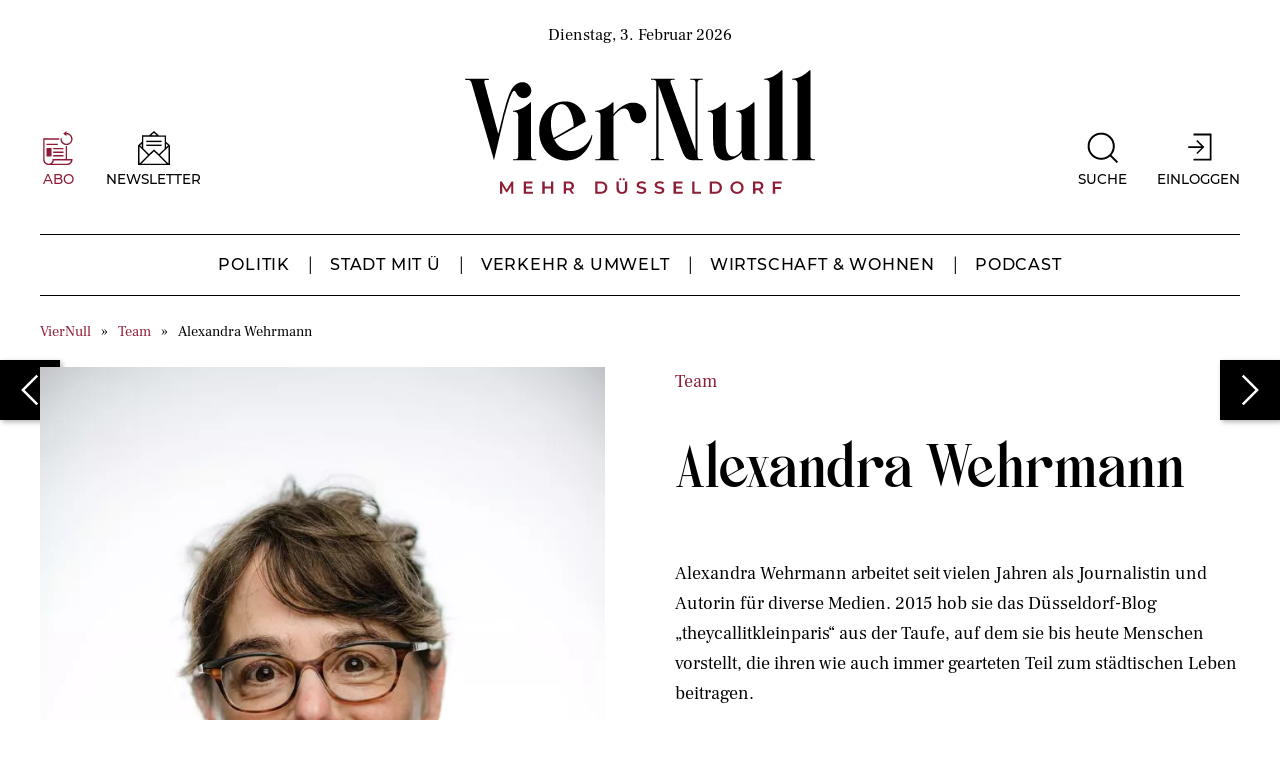

--- FILE ---
content_type: text/html; charset=UTF-8
request_url: https://www.viernull.de/autor/alexandra-wehrmann/
body_size: 12783
content:
<!DOCTYPE html>
<html lang="de" prefix="og: https://ogp.me/ns# fb: https://ogp.me/ns/fb# website: https://ogp.me/ns/website#" class="no-js" dir="ltr" vocab="http://schema.org/">
<head>
	<meta charset="utf-8">
	<meta name="viewport" content="width=device-width, initial-scale=1">
	<title>Alexandra Wehrmann</title>
	

<meta name="wpsso-begin" content="wpsso structured data begin"/>
<!-- generator:1 --><meta name="generator" content="WPSSO Core 21.11.2/L*"/>
<!-- generator:2 --><meta name="generator" content="WPSSO UM 7.3.0/S"/>
<meta property="og:type" content="website"/>
<meta property="og:url" content="https://www.viernull.de/autor/alexandra-wehrmann/"/>
<meta property="og:site_name" content="VierNull"/>
<meta property="og:title" content="Alexandra Wehrmann"/>
<!-- og:image:1 --><meta property="og:image" content="https://secure.gravatar.com/avatar/b80a20febc87fcdc2e1301afcbc9569c.jpg?d=mp&s=1200"/>
<!-- og:image:1 --><meta property="og:image:width" content="1200"/>
<!-- og:image:1 --><meta property="og:image:height" content="1200"/>
<meta name="twitter:domain" content="www.viernull.de"/>
<meta name="twitter:title" content="Alexandra Wehrmann"/>
<meta name="twitter:description" content="Autorenarchiv von: Alexandra Wehrmann"/>
<meta name="twitter:card" content="summary"/>
<script type="application/ld+json" id="wpsso-schema-graph">{"@context":"https://schema.org","@graph":[{"@id":"/autor/alexandra-wehrmann/#sso/item-list/10","@context":"https://schema.org","@type":"ItemList","mainEntityOfPage":"https://www.viernull.de/autor/alexandra-wehrmann/","url":"https://www.viernull.de/autor/alexandra-wehrmann/","name":"Alexandra Wehrmann","description":"Autorenarchiv von: Alexandra Wehrmann","itemListOrder":"https://schema.org/ItemListOrderDescending","itemListElement":[{"@context":"https://schema.org","@type":"ListItem","position":1,"url":"https://www.viernull.de/stadt-mit-ue/einkaufszettel-intimer-als-liebesbriefe/"},{"@context":"https://schema.org","@type":"ListItem","position":2,"url":"https://www.viernull.de/stadt-mit-ue/tibor-eine-hymne/"},{"@context":"https://schema.org","@type":"ListItem","position":3,"url":"https://www.viernull.de/stadt-mit-ue/vor-der-eigenen-tuer-kehren-wie-das-mintrop-viertel-sich-selbst-hilft/"},{"@context":"https://schema.org","@type":"ListItem","position":4,"url":"https://www.viernull.de/stadt-mit-ue/viele-feine-nadelstiche-fuer-die-kirchen/"},{"@context":"https://schema.org","@type":"ListItem","position":5,"url":"https://www.viernull.de/stadt-mit-ue/speerspitzen-der-offkultur-und-der-traum-vom-raum/"},{"@context":"https://schema.org","@type":"ListItem","position":6,"url":"https://www.viernull.de/stadt-mit-ue/von-veraenderung-und-vergaenglichkeit/"},{"@context":"https://schema.org","@type":"ListItem","position":7,"url":"https://www.viernull.de/stadt-mit-ue/der-sommer-ihres-lebens/"},{"@context":"https://schema.org","@type":"ListItem","position":8,"url":"https://www.viernull.de/stadt-mit-ue/himmlisches-garath/"},{"@context":"https://schema.org","@type":"ListItem","position":9,"url":"https://www.viernull.de/politik/kunstakademie-der-calle-und-sein-denkmal/"},{"@context":"https://schema.org","@type":"ListItem","position":10,"url":"https://www.viernull.de/stadt-mit-ue/poetin-der-strasse/"},{"@context":"https://schema.org","@type":"ListItem","position":11,"url":"https://www.viernull.de/wirtschaft-und-wohnen/das-mietniveau-in-duesseldorf-hat-uns-schockiert/"},{"@context":"https://schema.org","@type":"ListItem","position":12,"url":"https://www.viernull.de/stadt-mit-ue/einzig-und-allein/"}]}]}</script>
<meta name="wpsso-end" content="wpsso structured data end"/>
<meta name="wpsso-cached" content="no cache for www.viernull.de"/>
<meta name="wpsso-added" content="2026-02-03T20:13:48+00:00 in 0.034720 secs (18.54 MB peak)"/>

<meta name='robots' content='index, follow, max-image-preview:large, max-snippet:-1, max-video-preview:-1' />

	<!-- This site is optimized with the Yoast SEO plugin v26.7 - https://yoast.com/wordpress/plugins/seo/ -->
	<link rel="canonical" href="https://www.viernull.de/autor/alexandra-wehrmann/" />
	<script type="application/ld+json" class="yoast-schema-graph">{"@context":"https://schema.org","@graph":[{"@type":"BreadcrumbList","@id":"https://www.viernull.de/autor/alexandra-wehrmann/#breadcrumb","itemListElement":[{"@type":"ListItem","position":1,"name":"VierNull","item":"https://www.viernull.de/"},{"@type":"ListItem","position":2,"name":"Team","item":"https://www.viernull.de/unser-team/"},{"@type":"ListItem","position":3,"name":"Alexandra Wehrmann"}]}]}</script>
	<!-- / Yoast SEO plugin. -->


<style id='wp-img-auto-sizes-contain-inline-css'>
img:is([sizes=auto i],[sizes^="auto," i]){contain-intrinsic-size:3000px 1500px}
/*# sourceURL=wp-img-auto-sizes-contain-inline-css */
</style>
<style id='classic-theme-styles-inline-css'>
/*! This file is auto-generated */
.wp-block-button__link{color:#fff;background-color:#32373c;border-radius:9999px;box-shadow:none;text-decoration:none;padding:calc(.667em + 2px) calc(1.333em + 2px);font-size:1.125em}.wp-block-file__button{background:#32373c;color:#fff;text-decoration:none}
/*# sourceURL=/wp-includes/css/classic-themes.min.css */
</style>
<link rel='stylesheet' id='theme-min-css' href='https://www.viernull.de/wp-content/themes/viernull/css/theme.min.css?ver=1.0.0' media='all' />
<link rel='stylesheet' id='theme-update-css' href='https://www.viernull.de/wp-content/cache/autoptimize/css/autoptimize_single_1b9355c979a99f741b0546800134200e.css?ver=1.0.0' media='all' />
<link rel='stylesheet' id='borlabs-cookie-custom-css' href='https://www.viernull.de/wp-content/cache/borlabs-cookie/1/borlabs-cookie-1-de.css?ver=3.3.22-32' media='all' />
<script src="https://www.viernull.de/wp-content/themes/viernull/js/uikit.min.js?ver=1.0.0" id="uikit-min-js" type="c2fe5f10577ad17e56b10640-text/javascript"></script>
<script src="https://www.viernull.de/wp-content/themes/viernull/js/uikit-icons.min.js?ver=1.0.0" id="uikit-icons-js" type="c2fe5f10577ad17e56b10640-text/javascript"></script>
<script data-no-optimize="1" data-no-minify="1" data-cfasync="false" src="https://www.viernull.de/wp-content/cache/borlabs-cookie/1/borlabs-cookie-config-de.json.js?ver=3.3.22-38" id="borlabs-cookie-config-js"></script>
<script data-no-optimize="1" data-no-minify="1" data-cfasync="false" src="https://www.viernull.de/wp-content/plugins/borlabs-cookie/assets/javascript/borlabs-cookie-prioritize.min.js?ver=3.3.22" id="borlabs-cookie-prioritize-js"></script>

<meta name="referrer" content="no-referrer-when-downgrade" />
<style> #wp-worthy-pixel { line-height: 1px; height: 1px; margin: 0; padding: 0; overflow: hidden; } </style>
<script type="c2fe5f10577ad17e56b10640-text/javascript">document.getElementsByTagName("html")[0].classList.remove("no-js");document.getElementsByTagName("html")[0].classList.add("js");</script><link rel="apple-touch-icon" sizes="180x180" href="https://www.viernull.de/wp-content/themes/viernull/images/fav/apple-touch-icon.png">
			<link rel="icon" type="image/png" sizes="32x32" href="https://www.viernull.de/wp-content/themes/viernull/images/fav/favicon-32x32.png">
			<link rel="icon" type="image/png" sizes="16x16" href="https://www.viernull.de/wp-content/themes/viernull/images/fav/favicon-16x16.png">
			<link rel="manifest" href="https://www.viernull.de/wp-content/themes/viernull/images/fav/site.webmanifest">
			<link rel="mask-icon" href="https://www.viernull.de/wp-content/themes/viernull/images/fav/safari-pinned-tab.svg" color="#000000">
			<meta name="msapplication-TileColor" content="#ffffff">
			<meta name="theme-color" content="#ffffff"><meta name="google-site-verification" content="i0AQZAB2qzKKFn080FRfT7L3q7tyGXUebrbYeHblb-E"><meta name="facebook-domain-verification" content="pfeo5ndqgnsqt792o327xfpslne7mj" />
<!-- Meta Pixel Code -->
<script data-borlabs-cookie-script-blocker-id='facebook_meta_pixel' type='text/template'>
!function(f,b,e,v,n,t,s){if(f.fbq)return;n=f.fbq=function(){n.callMethod?
n.callMethod.apply(n,arguments):n.queue.push(arguments)};if(!f._fbq)f._fbq=n;
n.push=n;n.loaded=!0;n.version='2.0';n.queue=[];t=b.createElement(e);t.async=!0;
t.src=v;s=b.getElementsByTagName(e)[0];s.parentNode.insertBefore(t,s)}(window,
document,'script','https://connect.facebook.net/en_US/fbevents.js');
</script>
<!-- End Meta Pixel Code -->
<script data-borlabs-cookie-script-blocker-id='facebook_meta_pixel' type='text/template'>var url = window.location.origin + '?ob=open-bridge';
            fbq('set', 'openbridge', '1070811833533747', url);
fbq('init', '1070811833533747', {}, {
    "agent": "wordpress-6.9-4.1.5"
})</script><script data-borlabs-cookie-script-blocker-id='facebook_meta_pixel' type='text/template'>
    fbq('track', 'PageView', []);
  </script><!-- Matomo -->
<script type="c2fe5f10577ad17e56b10640-text/javascript">
var _paq = window._paq || [];
/* tracker methods like "setCustomDimension" should be called before "trackPageView" */
_paq.push(['requireCookieConsent']);
_paq.push(['trackPageView']);
_paq.push(['enableLinkTracking']);
(function() {
var u="https://matomo.viernull.de/";
if (u.length > 0 && !u.endsWith('/')) {
  u += '/';
}
_paq.push(['setTrackerUrl', u+'matomo.php']);
_paq.push(['setSiteId', '1']);
var d=document, g=d.createElement('script'), s=d.getElementsByTagName('script')[0];
g.type='text/javascript'; g.async=true; g.defer=true; g.src=u+'matomo.js'; s.parentNode.insertBefore(g,s);
})();
</script>
<!-- End Matomo Code -->	<style id='global-styles-inline-css'>
:root{--wp--preset--aspect-ratio--square: 1;--wp--preset--aspect-ratio--4-3: 4/3;--wp--preset--aspect-ratio--3-4: 3/4;--wp--preset--aspect-ratio--3-2: 3/2;--wp--preset--aspect-ratio--2-3: 2/3;--wp--preset--aspect-ratio--16-9: 16/9;--wp--preset--aspect-ratio--9-16: 9/16;--wp--preset--color--black: #000000;--wp--preset--color--cyan-bluish-gray: #abb8c3;--wp--preset--color--white: #ffffff;--wp--preset--color--pale-pink: #f78da7;--wp--preset--color--vivid-red: #cf2e2e;--wp--preset--color--luminous-vivid-orange: #ff6900;--wp--preset--color--luminous-vivid-amber: #fcb900;--wp--preset--color--light-green-cyan: #7bdcb5;--wp--preset--color--vivid-green-cyan: #00d084;--wp--preset--color--pale-cyan-blue: #8ed1fc;--wp--preset--color--vivid-cyan-blue: #0693e3;--wp--preset--color--vivid-purple: #9b51e0;--wp--preset--gradient--vivid-cyan-blue-to-vivid-purple: linear-gradient(135deg,rgb(6,147,227) 0%,rgb(155,81,224) 100%);--wp--preset--gradient--light-green-cyan-to-vivid-green-cyan: linear-gradient(135deg,rgb(122,220,180) 0%,rgb(0,208,130) 100%);--wp--preset--gradient--luminous-vivid-amber-to-luminous-vivid-orange: linear-gradient(135deg,rgb(252,185,0) 0%,rgb(255,105,0) 100%);--wp--preset--gradient--luminous-vivid-orange-to-vivid-red: linear-gradient(135deg,rgb(255,105,0) 0%,rgb(207,46,46) 100%);--wp--preset--gradient--very-light-gray-to-cyan-bluish-gray: linear-gradient(135deg,rgb(238,238,238) 0%,rgb(169,184,195) 100%);--wp--preset--gradient--cool-to-warm-spectrum: linear-gradient(135deg,rgb(74,234,220) 0%,rgb(151,120,209) 20%,rgb(207,42,186) 40%,rgb(238,44,130) 60%,rgb(251,105,98) 80%,rgb(254,248,76) 100%);--wp--preset--gradient--blush-light-purple: linear-gradient(135deg,rgb(255,206,236) 0%,rgb(152,150,240) 100%);--wp--preset--gradient--blush-bordeaux: linear-gradient(135deg,rgb(254,205,165) 0%,rgb(254,45,45) 50%,rgb(107,0,62) 100%);--wp--preset--gradient--luminous-dusk: linear-gradient(135deg,rgb(255,203,112) 0%,rgb(199,81,192) 50%,rgb(65,88,208) 100%);--wp--preset--gradient--pale-ocean: linear-gradient(135deg,rgb(255,245,203) 0%,rgb(182,227,212) 50%,rgb(51,167,181) 100%);--wp--preset--gradient--electric-grass: linear-gradient(135deg,rgb(202,248,128) 0%,rgb(113,206,126) 100%);--wp--preset--gradient--midnight: linear-gradient(135deg,rgb(2,3,129) 0%,rgb(40,116,252) 100%);--wp--preset--font-size--small: 13px;--wp--preset--font-size--medium: 20px;--wp--preset--font-size--large: 36px;--wp--preset--font-size--x-large: 42px;--wp--preset--spacing--20: 0.44rem;--wp--preset--spacing--30: 0.67rem;--wp--preset--spacing--40: 1rem;--wp--preset--spacing--50: 1.5rem;--wp--preset--spacing--60: 2.25rem;--wp--preset--spacing--70: 3.38rem;--wp--preset--spacing--80: 5.06rem;--wp--preset--shadow--natural: 6px 6px 9px rgba(0, 0, 0, 0.2);--wp--preset--shadow--deep: 12px 12px 50px rgba(0, 0, 0, 0.4);--wp--preset--shadow--sharp: 6px 6px 0px rgba(0, 0, 0, 0.2);--wp--preset--shadow--outlined: 6px 6px 0px -3px rgb(255, 255, 255), 6px 6px rgb(0, 0, 0);--wp--preset--shadow--crisp: 6px 6px 0px rgb(0, 0, 0);}:where(.is-layout-flex){gap: 0.5em;}:where(.is-layout-grid){gap: 0.5em;}body .is-layout-flex{display: flex;}.is-layout-flex{flex-wrap: wrap;align-items: center;}.is-layout-flex > :is(*, div){margin: 0;}body .is-layout-grid{display: grid;}.is-layout-grid > :is(*, div){margin: 0;}:where(.wp-block-columns.is-layout-flex){gap: 2em;}:where(.wp-block-columns.is-layout-grid){gap: 2em;}:where(.wp-block-post-template.is-layout-flex){gap: 1.25em;}:where(.wp-block-post-template.is-layout-grid){gap: 1.25em;}.has-black-color{color: var(--wp--preset--color--black) !important;}.has-cyan-bluish-gray-color{color: var(--wp--preset--color--cyan-bluish-gray) !important;}.has-white-color{color: var(--wp--preset--color--white) !important;}.has-pale-pink-color{color: var(--wp--preset--color--pale-pink) !important;}.has-vivid-red-color{color: var(--wp--preset--color--vivid-red) !important;}.has-luminous-vivid-orange-color{color: var(--wp--preset--color--luminous-vivid-orange) !important;}.has-luminous-vivid-amber-color{color: var(--wp--preset--color--luminous-vivid-amber) !important;}.has-light-green-cyan-color{color: var(--wp--preset--color--light-green-cyan) !important;}.has-vivid-green-cyan-color{color: var(--wp--preset--color--vivid-green-cyan) !important;}.has-pale-cyan-blue-color{color: var(--wp--preset--color--pale-cyan-blue) !important;}.has-vivid-cyan-blue-color{color: var(--wp--preset--color--vivid-cyan-blue) !important;}.has-vivid-purple-color{color: var(--wp--preset--color--vivid-purple) !important;}.has-black-background-color{background-color: var(--wp--preset--color--black) !important;}.has-cyan-bluish-gray-background-color{background-color: var(--wp--preset--color--cyan-bluish-gray) !important;}.has-white-background-color{background-color: var(--wp--preset--color--white) !important;}.has-pale-pink-background-color{background-color: var(--wp--preset--color--pale-pink) !important;}.has-vivid-red-background-color{background-color: var(--wp--preset--color--vivid-red) !important;}.has-luminous-vivid-orange-background-color{background-color: var(--wp--preset--color--luminous-vivid-orange) !important;}.has-luminous-vivid-amber-background-color{background-color: var(--wp--preset--color--luminous-vivid-amber) !important;}.has-light-green-cyan-background-color{background-color: var(--wp--preset--color--light-green-cyan) !important;}.has-vivid-green-cyan-background-color{background-color: var(--wp--preset--color--vivid-green-cyan) !important;}.has-pale-cyan-blue-background-color{background-color: var(--wp--preset--color--pale-cyan-blue) !important;}.has-vivid-cyan-blue-background-color{background-color: var(--wp--preset--color--vivid-cyan-blue) !important;}.has-vivid-purple-background-color{background-color: var(--wp--preset--color--vivid-purple) !important;}.has-black-border-color{border-color: var(--wp--preset--color--black) !important;}.has-cyan-bluish-gray-border-color{border-color: var(--wp--preset--color--cyan-bluish-gray) !important;}.has-white-border-color{border-color: var(--wp--preset--color--white) !important;}.has-pale-pink-border-color{border-color: var(--wp--preset--color--pale-pink) !important;}.has-vivid-red-border-color{border-color: var(--wp--preset--color--vivid-red) !important;}.has-luminous-vivid-orange-border-color{border-color: var(--wp--preset--color--luminous-vivid-orange) !important;}.has-luminous-vivid-amber-border-color{border-color: var(--wp--preset--color--luminous-vivid-amber) !important;}.has-light-green-cyan-border-color{border-color: var(--wp--preset--color--light-green-cyan) !important;}.has-vivid-green-cyan-border-color{border-color: var(--wp--preset--color--vivid-green-cyan) !important;}.has-pale-cyan-blue-border-color{border-color: var(--wp--preset--color--pale-cyan-blue) !important;}.has-vivid-cyan-blue-border-color{border-color: var(--wp--preset--color--vivid-cyan-blue) !important;}.has-vivid-purple-border-color{border-color: var(--wp--preset--color--vivid-purple) !important;}.has-vivid-cyan-blue-to-vivid-purple-gradient-background{background: var(--wp--preset--gradient--vivid-cyan-blue-to-vivid-purple) !important;}.has-light-green-cyan-to-vivid-green-cyan-gradient-background{background: var(--wp--preset--gradient--light-green-cyan-to-vivid-green-cyan) !important;}.has-luminous-vivid-amber-to-luminous-vivid-orange-gradient-background{background: var(--wp--preset--gradient--luminous-vivid-amber-to-luminous-vivid-orange) !important;}.has-luminous-vivid-orange-to-vivid-red-gradient-background{background: var(--wp--preset--gradient--luminous-vivid-orange-to-vivid-red) !important;}.has-very-light-gray-to-cyan-bluish-gray-gradient-background{background: var(--wp--preset--gradient--very-light-gray-to-cyan-bluish-gray) !important;}.has-cool-to-warm-spectrum-gradient-background{background: var(--wp--preset--gradient--cool-to-warm-spectrum) !important;}.has-blush-light-purple-gradient-background{background: var(--wp--preset--gradient--blush-light-purple) !important;}.has-blush-bordeaux-gradient-background{background: var(--wp--preset--gradient--blush-bordeaux) !important;}.has-luminous-dusk-gradient-background{background: var(--wp--preset--gradient--luminous-dusk) !important;}.has-pale-ocean-gradient-background{background: var(--wp--preset--gradient--pale-ocean) !important;}.has-electric-grass-gradient-background{background: var(--wp--preset--gradient--electric-grass) !important;}.has-midnight-gradient-background{background: var(--wp--preset--gradient--midnight) !important;}.has-small-font-size{font-size: var(--wp--preset--font-size--small) !important;}.has-medium-font-size{font-size: var(--wp--preset--font-size--medium) !important;}.has-large-font-size{font-size: var(--wp--preset--font-size--large) !important;}.has-x-large-font-size{font-size: var(--wp--preset--font-size--x-large) !important;}
/*# sourceURL=global-styles-inline-css */
</style>
<link rel='stylesheet' id='plenigo-frontend-css-css' href='https://www.viernull.de/wp-content/cache/autoptimize/css/autoptimize_single_e8d923fe36702bfd39b4f956caab2869.css?ver=0.4.4' media='all' />
</head>
<body class="archive author author-alexandra-wehrmann author-10 wp-theme-viernull sso-loggedout wpsso-user-10">
	
<!-- Meta Pixel Code -->
<noscript>
<img height="1" width="1" style="display:none" alt="fbpx"
src="https://www.facebook.com/tr?id=1070811833533747&ev=PageView&noscript=1" />
</noscript>
<!-- End Meta Pixel Code -->
	
		
			
	<!-- Toolbar -->   
	<div class="tm-toolbar">
		<div class="uk-container uk-text-center">
            <div>
				<script type="c2fe5f10577ad17e56b10640-text/javascript">document.currentScript.insertAdjacentHTML('afterend', '<time class="text-small" datetime="' + new Date().toJSON() + '">' + new Intl.DateTimeFormat(document.documentElement.lang, {weekday: 'long', year: 'numeric', month: 'long', day: 'numeric'}).format() + '</time>');</script>
			</div>
		</div>
	</div>
	<!-- END Toolbar -->  

	<!-- Header Mobile -->   
	<div class="tm-header-mobile uk-hidden@m">
		<div uk-sticky show-on-up animation="uk-animation-slide-top" cls-active="uk-navbar-sticky" sel-target=".uk-navbar-container">
			<div class="uk-navbar-container uk-container">
				<nav class="uk-navbar uk-flex uk-flex-between uk-flex-left uk-flex-middle">
					<div class="uk-width-1-4">               
						<a class="uk-navbar-toggle uk-float-left" href="#tm-mobile" uk-toggle>
							<div uk-navbar-toggle-icon="ratio: 1" class="uk-icon uk-navbar-toggle-icon"></div>
						</a>
					</div>
								
					<div>       
													<a href="https://www.viernull.de" class="uk-navbar-item uk-logo" title="VierNull - Düsseldorfs Nachrichten und Geschichten">
								<img alt="VierNull" src="https://www.viernull.de/wp-content/themes/viernull/images/branding/branding_viernull.svg">
								<img class="sticky" alt="VierNull" src="https://www.viernull.de/wp-content/themes/viernull/images/branding/branding_viernull_marke.svg">
							</a>
											</div>

											<!-- Custom Bar -->   
						<div class="uk-width-1-4 uk-flex uk-flex-right">
							<div class="uk-grid-small uk-child-width-auto uk-flex-middle uk-grid" uk-grid>
																											<div>
											<div class="uk-panel">
												<a class="login uk-icon-link" href="https://www.viernull.de/einloggen/?returnUrl=https%3A%2F%2Fwww.viernull.de%2Fautor%2Falexandra-wehrmann%2F">
													<div class="uk-icon" uk-icon="icon: sign-in; ratio: 1.5" title="Einloggen"></div>
													<span>Einloggen</span>
												</a>
											</div>
										</div>
																								</div>
						</div>
						<!-- END Custom Bar -->   
									</nav>
			</div>
		</div>  
	</div>
	<!-- END Header Mobile -->   

	<!-- Toogle Menü Mobile -->   
	<div id="tm-mobile" class="tm-menu-mobile uk-modal-full uk-modal" uk-modal>
		<div class="uk-modal-dialog uk-modal-body uk-height-viewport">
			<button class="uk-modal-close-full uk-icon uk-close" type="button" uk-close="ratio: 1.2"></button>     
			<div class="uk-child-width-1-1 uk-grid uk-grid-stack" uk-grid>

									<!-- Custom Bar --> 
					<div id="module-menu-custom-bar">
						<div class="uk-grid-medium uk-child-width-auto uk-flex-bottom uk-grid" uk-grid>
																								<div>
										<div class="uk-panel">
											<a class="login uk-icon-link" href="https://www.viernull.de/einloggen/?returnUrl=https%3A%2F%2Fwww.viernull.de%2Fautor%2Falexandra-wehrmann%2F">
												<div class="uk-icon" uk-icon="icon: sign-in; ratio: 1.5" title="Einloggen"></div>
												<span>Einloggen</span>
											</a>
										</div>
									</div>
															                            <!-- Abo -->
                            <div>
                                <div class="uk-panel">
                                    <a class="abo uk-icon-link highlighted uk-text-center" href="https://www.viernull.de/abo/">
                                        <div class="uk-icon icon-abo"></div>
                                        <span>Abo</span>
                                    </a>
                                </div>
                            </div>
                            <!-- END Abo -->

                            
                            
                                                              <!-- Newsletter -->
                                <div>
                                    <div class="uk-panel">
                                        <a class="newsletter uk-icon-link uk-text-center" href="https://www.viernull.de/newsletter/">
                                            <div class="uk-icon icon-newsletter"></div>
                                            <span>Newsletter</span>
                                        </a>
                                    </div>
                                </div>
                                <!-- END Newsletter -->
                            
							<!-- Suche -->
							<div>
								<div class="uk-panel">
									<a class="search uk-icon-link" href="#search-modal" uk-toggle>
										<div class="uk-search-toggle uk-icon uk-search-icon" uk-search-icon="ratio: 1.8"></div>
										<span>Suche</span>
									</a>


									<!-- Suche Modal -->
									<div id="search-modal" class="uk-modal-full uk-modal" uk-modal>
										<div class="uk-modal-dialog uk-flex uk-flex-center uk-flex-middle" uk-height-viewport>
											<button class="uk-modal-close-full uk-icon uk-close" type="button" uk-close="ratio: 1.8"></button>
											<div class="uk-search uk-search-large">
												<form id="search" action="https://www.viernull.de" method="get" role="search" class="uk-search uk-search-large" autocomplete="off">
													<input name="s" placeholder="Suchbegriff eingeben..." type="search" class="uk-search-input uk-text-center" autofocus>
												</form>            
											</div>
										</div>
									</div>
									<!-- END Suche Modal -->

								</div>
							</div>
							<!-- END Suche -->		
		
							
							
							
														
						</div>
					</div> 
					<!-- END Custom Bar --> 
				
				<!-- Menu Mobile --> 
				<div id="module-menu-mobile">
					<div class="uk-panel">    
						<ul class="uk-nav uk-nav-default"><li><a href="https://www.viernull.de/" title="Home">Home</a></li><li class="uk-nav-divider"></li>
<li><a href="https://www.viernull.de/politik/" title="Politik">Politik</a></li><li class="uk-nav-divider"></li>
<li><a href="https://www.viernull.de/stadt-mit-ue/" title="Stadt mit Ü">Stadt mit Ü</a></li><li class="uk-nav-divider"></li>
<li><a href="https://www.viernull.de/verkehr-umwelt/" title="Verkehr &amp; Umwelt">Verkehr &amp; Umwelt</a></li><li class="uk-nav-divider"></li>
<li><a href="https://www.viernull.de/wirtschaft-und-wohnen/" title="Wirtschaft &amp; Wohnen">Wirtschaft &amp; Wohnen</a></li><li class="uk-nav-divider"></li>
<li><a href="https://www.viernull.de/podcast/" title="Podcast">Podcast</a></li></ul>					</div>
				</div>    
				<!-- END Menu Mobile --> 
			</div>
		</div>
	</div>
	<!-- END Toogle Menü Mobile -->  

	<!-- Header -->   
	<div class="tm-header uk-visible@m" uk-header>

		<!-- Headerbar -->   
		<div class="tm-headerbar-top uk-dark">
			<div class="uk-container uk-container-large">
				<div class="uk-position-relative uk-flex uk-flex-between uk-flex-left uk-flex-bottom">


					<!-- Custom Bar -->
					<div class="uk-width-1-3 uk-flex uk-flex-left">
						<div class="uk-grid-medium uk-child-width-auto uk-flex-middle uk-grid" uk-grid>
							
                            <!-- Abo -->
                            <div>
                                <div class="uk-panel">
                                    <a class="abo uk-icon-link highlighted uk-text-center" href="https://www.viernull.de/abo/">
                                        <div class="uk-icon icon-abo"></div>
                                        <span>Abo</span>
                                    </a>
                                </div>
                            </div>
                            <!-- END Abo -->

                            
                            
							                                <!-- Newsletter -->
                                <div>
                                    <div class="uk-panel">
                                        <a class="newsletter uk-icon-link uk-text-center" href="https://www.viernull.de/newsletter/">
                                            <div class="uk-icon icon-newsletter"></div>
                                            <span>Newsletter</span>
                                        </a>
                                    </div>
                                </div>
                                <!-- END Newsletter -->
							
						</div>
					</div>
					<!-- END Custom Bar -->       
		  		  
					<!-- Logo -->                
											<a href="https://www.viernull.de" class="uk-logo" title="VierNull - Düsseldorfs Nachrichten und Geschichten">
							<img alt="VierNull" src="https://www.viernull.de/wp-content/themes/viernull/images/branding/branding_viernull.svg">
						</a>
										<!-- END Logo -->  
									
											<!-- Custom Bar -->   
						<div class="uk-width-1-3 uk-flex uk-flex-right">
							<div class="uk-grid-medium uk-child-width-auto uk-flex-middle uk-grid" uk-grid>

                                <!-- Suche -->
                                <div>
                                    <div class="uk-panel">
                                        <a class="search uk-icon-link" href="#search-modal" uk-toggle>
                                            <div class="uk-search-toggle uk-icon uk-search-icon" uk-search-icon="ratio: 1.8"></div>
                                            <span>Suche</span>
                                        </a>


                                        <!-- Suche Modal -->
                                        <div id="search-modal" class="uk-modal-full uk-modal" uk-modal>
                                            <div class="uk-modal-dialog uk-flex uk-flex-center uk-flex-middle" uk-height-viewport>
                                                <button class="uk-modal-close-full uk-icon uk-close" type="button" uk-close="ratio: 1.5"></button>
                                                <div class="uk-search uk-search-large">
                                                    <form id="search" action="https://www.viernull.de" method="get" role="search" class="uk-search uk-search-large" autocomplete="off">
                                                        <input name="s" placeholder="Suchbegriff eingeben..." type="search" class="uk-search-input uk-text-center" autofocus>
                                                    </form>
                                                </div>
                                            </div>
                                        </div>
                                        <!-- END Suche Modal -->

                                    </div>
                                </div>
                                <!-- END Suche -->

																											<div>
											<div class="uk-panel">
												<a class="login uk-icon-link" href="https://www.viernull.de/einloggen/?returnUrl=https%3A%2F%2Fwww.viernull.de%2Fautor%2Falexandra-wehrmann%2F">
													<div class="uk-icon" uk-icon="icon: sign-in; ratio: 1.8" title="Einloggen"></div>
													<span>Einloggen</span>
												</a>
											</div>
										</div>
									
											
							</div>
						</div>
						<!-- END Custom Bar -->   
					
				</div>
			</div>
		</div>
		<!-- END Headerbar -->   


		<!-- Menü -->     
		<div uk-sticky media="@m" show-on-up animation="uk-animation-slide-top" cls-active="uk-navbar-sticky" sel-target=".uk-navbar-container" class="uk-sticky">
			<div class="uk-navbar-container">
				<div class="uk-container uk-container-large">
					<nav class="uk-navbar uk-flex uk-flex-center uk-flex-middle" uk-navbar>
						<div class="uk-position-center-left">
							<a href="https://www.viernull.de" class="uk-logo">
								<img class="sticky" alt="VierNull" src="https://www.viernull.de/wp-content/themes/viernull/images/branding/branding_viernull_marke.svg">
							</a>
						</div>
						<ul class="uk-navbar-nav"><li><a href="https://www.viernull.de/politik/" title="Politik">Politik</a></li>
<li><a href="https://www.viernull.de/stadt-mit-ue/" title="Stadt mit Ü">Stadt mit Ü</a></li>
<li><a href="https://www.viernull.de/verkehr-umwelt/" title="Verkehr &amp; Umwelt">Verkehr &amp; Umwelt</a></li>
<li><a href="https://www.viernull.de/wirtschaft-und-wohnen/" title="Wirtschaft &amp; Wohnen">Wirtschaft &amp; Wohnen</a></li>
<li><a href="https://www.viernull.de/podcast/" title="Podcast">Podcast</a></li>
</ul>					</nav>
				</div>
			</div>
		</div>
		<!-- END Menü -->  
	</div>
	<!-- END Header -->  
	
	<main>
	
			<!-- Breadcrump -->
	<div id="breadcrumb" class="uk-section-default uk-section-xsmall">
		<div class="uk-container uk-container-large">
			<ul class="uk-breadcrumb"><li><span><a href="https://www.viernull.de/">VierNull</a></span></li>  <li><span><a href="https://www.viernull.de/unser-team/">Team</a></span></li>  <li><h2 class="breadcrumb_last" aria-current="page">Alexandra Wehrmann</h2></li></ul>		</div>      
	</div>
	<!-- END Breadcrump -->

        
        

                    <div class="uk-section-default uk-section uk-padding-remove-top">
        
                <div class="uk-container uk-container-large">

                                            <div class="uk-grid uk-child-width-1-1" uk-grid uk-scrollspy="target: .uk-article:not(.no-scrollspy):not(:first-child); cls: uk-animation-fade; delay: 300">
                    

<article id="article" class="uk-article uk-article-full">
	<div class="uk-grid uk-grid-large uk-child-width-1-2@m" uk-grid="">
					<div id="image-sticky" class="uk-panel">
				<div class="full-image" uk-sticky="bottom: #image-sticky; media: @m;">
					<figure>
						<img sizes="(min-width:1500px) 665px, (min-width:1200px) calc((100vw - 150px) * 0.5), (min-width:960px) calc((100vw - 120px) * 0.5), (min-width:640px) calc(100vw - 60px), calc(100vw - 30px)" alt="Alexandra Wehrmann" src="https://www.viernull.de/wp-content/uploads/bis-images/8558/211213-alexandra.wehrmann-viernull.media-andreas.endermann-012-scaled-1920x9999.jpg" width="1920" srcset="https://www.viernull.de/wp-content/uploads/2022/07/211213-alexandra.wehrmann-viernull.media-andreas.endermann-012-scaled.jpg 2560w, https://www.viernull.de/wp-content/uploads/2022/07/211213-alexandra.wehrmann-viernull.media-andreas.endermann-012-200x300.jpg 200w, https://www.viernull.de/wp-content/uploads/2022/07/211213-alexandra.wehrmann-viernull.media-andreas.endermann-012-683x1024.jpg 683w, https://www.viernull.de/wp-content/uploads/2022/07/211213-alexandra.wehrmann-viernull.media-andreas.endermann-012-768x1152.jpg 768w, https://www.viernull.de/wp-content/uploads/2022/07/211213-alexandra.wehrmann-viernull.media-andreas.endermann-012-1024x1536.jpg 1024w, https://www.viernull.de/wp-content/uploads/2022/07/211213-alexandra.wehrmann-viernull.media-andreas.endermann-012-1365x2048.jpg 1365w">													<figcaption>Alexandra Wehrmann</figcaption>
											</figure>
				</div>
			</div>
				
		<div class="uk-panel">
							<div class="category">
					<a href="https://www.viernull.de/unser-team/" title="Team">Team</a>
				</div>
						
			<div class="headline uk-margin-small">
				<h1>Alexandra Wehrmann</h1>
			</div>
			
			
							<div class="fulltext uk-margin-top">
					<p>Alexandra Wehrmann arbeitet seit vielen Jahren als Journalistin und Autorin für diverse Medien. 2015 hob sie das Düsseldorf-Blog „theycallitkleinparis“ aus der Taufe, auf dem sie bis heute Menschen vorstellt, die ihren wie auch immer gearteten Teil zum städtischen Leben beitragen.</p>
<p>2021 veröffentlichte sie gemeinsam mit dem Fotografen Markus Luigs das Buch &#8222;Oberbilk. Hinterm Bahnhof&#8220;.</p>
<p>Neben ihrer journalistischen Arbeit organisiert sie regelmäßig Stadtrundgänge, die meist abseitige Orte in den Fokus nehmen. Wehrmann lebt seit ihrer Geburt in Düsseldorf.</p>
				</div>
			
                            <div class="contact uk-margin-top">
                    <a class="uk-button" href="javascript:linkTo_UnCryptMailto('nbjmup;sfeblujpoAwjfsovmm/ef');">E-Mail schreiben</a>
                </div>
            		</div>
	</div>
</article>

				
				
				</div>
			</div>
		</div>

        
        
        
                <div class="tm-scrollbar uk-flex uk-flex-middle">
                                            <a title="Alessa Brings" href="https://www.viernull.de/autor/alessa-brings/" class="slidenav slidenav-previous uk-flex uk-flex-middle uk-flex-center" uk-icon="icon: chevron-left"></a>
                                                                <a title="Andreas Endermann" href="https://www.viernull.de/autor/andreas-endermann/" class="slidenav slidenav-next uk-flex uk-flex-middle uk-flex-center" uk-icon="icon: chevron-right"></a>
                                    </div>

        
    </main>
	<!-- END Articles --> 

	
			<div class="uk-container uk-container-large">
				<hr class="uk-margin-remove">
			</div>

	
			<!-- Related Articles -->
			<div class="uk-section-default uk-section-small">
				<div class="uk-container uk-container-large"><h1 class="uk-h2 uk-margin-bottom">Weitere Geschichten von Alexandra Wehrmann</h1>
						<div class="uk-child-width-1-2@s uk-child-width-1-3@m uk-child-width-1-4@xl uk-grid-divider uk-grid-medium" uk-grid uk-scrollspy="target: .uk-article:not(.no-scrollspy); cls: uk-animation-fade; delay: 150">
<div>
	<article class="uk-article uk-article-intro uk-transition-toggle uk-flex-middle uk-grid-small" uk-grid>
		<div class="uk-width-1-1">
			<div class="intro-image uk-inline-clip">
				<figure>
					<img class="uk-transition-grayscale uk-transition-opaque" sizes="(min-width:1500px) 194px,  (min-width:960px) calc((100vw - 120px) / 6),  (min-width:640px) calc(50vw - 60px), calc(100vw - 30px)" alt="Sven-André Dreyer Düsseldorf" src="https://www.viernull.de/wp-content/uploads/bis-images/21130/240814_sven-andre-dreyer_andreas-endermann_001-800x500-f50_50.jpg" width="800" srcset="https://www.viernull.de/wp-content/uploads/bis-images/21130/240814_sven-andre-dreyer_andreas-endermann_001-800x500-f50_50.jpg 800w, https://www.viernull.de/wp-content/uploads/bis-images/21130/240814_sven-andre-dreyer_andreas-endermann_001-640x400-f50_50.jpg 640w, https://www.viernull.de/wp-content/uploads/bis-images/21130/240814_sven-andre-dreyer_andreas-endermann_001-480x300-f50_50.jpg 480w, https://www.viernull.de/wp-content/uploads/bis-images/21130/240814_sven-andre-dreyer_andreas-endermann_001-360x225-f50_50.jpg 360w, https://www.viernull.de/wp-content/uploads/bis-images/21130/240814_sven-andre-dreyer_andreas-endermann_001-160x100-f50_50.jpg 160w">									</figure>
				<a class="uk-position-cover uk-position-z-index" href="https://www.viernull.de/stadt-mit-ue/einkaufszettel-intimer-als-liebesbriefe/"></a>
			</div>
		</div>

		<div class="uk-width-1-1">
			<div class="uk-panel uk-transition-toggle">
				<div class="headline"><h2 class="uk-h4 uk-margin-remove"><a href="https://www.viernull.de/stadt-mit-ue/einkaufszettel-intimer-als-liebesbriefe/">Einkaufszettel – intimer als Liebesbriefe</a></h2></div>
			</div>
		</div>
	</article>
</div>
<div>
	<article class="uk-article uk-article-intro uk-transition-toggle uk-flex-middle uk-grid-small" uk-grid>
		<div class="uk-width-1-1">
			<div class="intro-image uk-inline-clip">
				<figure>
					<img class="uk-transition-grayscale uk-transition-opaque" sizes="(min-width:1500px) 194px,  (min-width:960px) calc((100vw - 120px) / 6),  (min-width:640px) calc(50vw - 60px), calc(100vw - 30px)" alt="Tibor im Cafè Rekord in Düsseldorf-Flingern" src="https://www.viernull.de/wp-content/uploads/bis-images/13710/mommertzdscf3421-800x500-f50_50.jpg" width="800" srcset="https://www.viernull.de/wp-content/uploads/bis-images/13710/mommertzdscf3421-800x500-f50_50.jpg 800w, https://www.viernull.de/wp-content/uploads/bis-images/13710/mommertzdscf3421-640x400-f50_50.jpg 640w, https://www.viernull.de/wp-content/uploads/bis-images/13710/mommertzdscf3421-480x300-f50_50.jpg 480w, https://www.viernull.de/wp-content/uploads/bis-images/13710/mommertzdscf3421-360x225-f50_50.jpg 360w, https://www.viernull.de/wp-content/uploads/bis-images/13710/mommertzdscf3421-160x100-f50_50.jpg 160w">									</figure>
				<a class="uk-position-cover uk-position-z-index" href="https://www.viernull.de/stadt-mit-ue/tibor-eine-hymne/"></a>
			</div>
		</div>

		<div class="uk-width-1-1">
			<div class="uk-panel uk-transition-toggle">
				<div class="headline"><h2 class="uk-h4 uk-margin-remove"><a href="https://www.viernull.de/stadt-mit-ue/tibor-eine-hymne/">Tibor – Hymne auf einen Kellner</a></h2></div>
			</div>
		</div>
	</article>
</div>
<div>
	<article class="uk-article uk-article-intro uk-transition-toggle uk-flex-middle uk-grid-small" uk-grid>
		<div class="uk-width-1-1">
			<div class="intro-image uk-inline-clip">
				<figure>
					<img class="uk-transition-grayscale uk-transition-opaque" sizes="(min-width:1500px) 194px,  (min-width:960px) calc((100vw - 120px) / 6),  (min-width:640px) calc(50vw - 60px), calc(100vw - 30px)" alt="Mintropstraße in Düsseldorf" src="https://www.viernull.de/wp-content/uploads/bis-images/12416/230118-mintropolis-andreas.endermann-002-800x500-f50_50.jpg" width="800" srcset="https://www.viernull.de/wp-content/uploads/bis-images/12416/230118-mintropolis-andreas.endermann-002-800x500-f50_50.jpg 800w, https://www.viernull.de/wp-content/uploads/bis-images/12416/230118-mintropolis-andreas.endermann-002-640x400-f50_50.jpg 640w, https://www.viernull.de/wp-content/uploads/bis-images/12416/230118-mintropolis-andreas.endermann-002-480x300-f50_50.jpg 480w, https://www.viernull.de/wp-content/uploads/bis-images/12416/230118-mintropolis-andreas.endermann-002-360x225-f50_50.jpg 360w, https://www.viernull.de/wp-content/uploads/bis-images/12416/230118-mintropolis-andreas.endermann-002-160x100-f50_50.jpg 160w">									</figure>
				<a class="uk-position-cover uk-position-z-index" href="https://www.viernull.de/stadt-mit-ue/vor-der-eigenen-tuer-kehren-wie-das-mintrop-viertel-sich-selbst-hilft/"></a>
			</div>
		</div>

		<div class="uk-width-1-1">
			<div class="uk-panel uk-transition-toggle">
				<div class="headline"><h2 class="uk-h4 uk-margin-remove"><a href="https://www.viernull.de/stadt-mit-ue/vor-der-eigenen-tuer-kehren-wie-das-mintrop-viertel-sich-selbst-hilft/">Vor der eigenen Tür kehren – Wie das Mintrop-Viertel sich selbst hilft</a></h2></div>
			</div>
		</div>
	</article>
</div>
<div>
	<article class="uk-article uk-article-intro uk-transition-toggle uk-flex-middle uk-grid-small" uk-grid>
		<div class="uk-width-1-1">
			<div class="intro-image uk-inline-clip">
				<figure>
					<img class="uk-transition-grayscale uk-transition-opaque" sizes="(min-width:1500px) 194px,  (min-width:960px) calc((100vw - 120px) / 6),  (min-width:640px) calc(50vw - 60px), calc(100vw - 30px)" alt="Kerstin Frse, Stickerin" src="https://www.viernull.de/wp-content/uploads/bis-images/7135/220404-kerstin.froese-andreas.endermann-001-800x500-f50_50.jpg" width="800" srcset="https://www.viernull.de/wp-content/uploads/bis-images/7135/220404-kerstin.froese-andreas.endermann-001-800x500-f50_50.jpg 800w, https://www.viernull.de/wp-content/uploads/bis-images/7135/220404-kerstin.froese-andreas.endermann-001-640x400-f50_50.jpg 640w, https://www.viernull.de/wp-content/uploads/bis-images/7135/220404-kerstin.froese-andreas.endermann-001-480x300-f50_50.jpg 480w, https://www.viernull.de/wp-content/uploads/bis-images/7135/220404-kerstin.froese-andreas.endermann-001-360x225-f50_50.jpg 360w, https://www.viernull.de/wp-content/uploads/bis-images/7135/220404-kerstin.froese-andreas.endermann-001-160x100-f50_50.jpg 160w">									</figure>
				<a class="uk-position-cover uk-position-z-index" href="https://www.viernull.de/stadt-mit-ue/viele-feine-nadelstiche-fuer-die-kirchen/"></a>
			</div>
		</div>

		<div class="uk-width-1-1">
			<div class="uk-panel uk-transition-toggle">
				<div class="headline"><h2 class="uk-h4 uk-margin-remove"><a href="https://www.viernull.de/stadt-mit-ue/viele-feine-nadelstiche-fuer-die-kirchen/">Mehr als nur Kreuzstiche für die Kirchen</a></h2></div>
			</div>
		</div>
	</article>
</div>
<div>
	<article class="uk-article uk-article-intro uk-transition-toggle uk-flex-middle uk-grid-small" uk-grid>
		<div class="uk-width-1-1">
			<div class="intro-image uk-inline-clip">
				<figure>
					<img class="uk-transition-grayscale uk-transition-opaque" sizes="(min-width:1500px) 194px,  (min-width:960px) calc((100vw - 120px) / 6),  (min-width:640px) calc(50vw - 60px), calc(100vw - 30px)" alt="Brause" src="https://www.viernull.de/wp-content/uploads/bis-images/6220/180807-brause-andreas.endermann-005-800x500-f50_50.jpg" width="800" srcset="https://www.viernull.de/wp-content/uploads/bis-images/6220/180807-brause-andreas.endermann-005-800x500-f50_50.jpg 800w, https://www.viernull.de/wp-content/uploads/bis-images/6220/180807-brause-andreas.endermann-005-640x400-f50_50.jpg 640w, https://www.viernull.de/wp-content/uploads/bis-images/6220/180807-brause-andreas.endermann-005-480x300-f50_50.jpg 480w, https://www.viernull.de/wp-content/uploads/bis-images/6220/180807-brause-andreas.endermann-005-360x225-f50_50.jpg 360w, https://www.viernull.de/wp-content/uploads/bis-images/6220/180807-brause-andreas.endermann-005-160x100-f50_50.jpg 160w">									</figure>
				<a class="uk-position-cover uk-position-z-index" href="https://www.viernull.de/stadt-mit-ue/speerspitzen-der-offkultur-und-der-traum-vom-raum/"></a>
			</div>
		</div>

		<div class="uk-width-1-1">
			<div class="uk-panel uk-transition-toggle">
				<div class="headline"><h2 class="uk-h4 uk-margin-remove"><a href="https://www.viernull.de/stadt-mit-ue/speerspitzen-der-offkultur-und-der-traum-vom-raum/">Speerspitzen der Offkultur und der Traum vom Raum</a></h2></div>
			</div>
		</div>
	</article>
</div>
<div>
	<article class="uk-article uk-article-intro uk-transition-toggle uk-flex-middle uk-grid-small" uk-grid>
		<div class="uk-width-1-1">
			<div class="intro-image uk-inline-clip">
				<figure>
					<img class="uk-transition-grayscale uk-transition-opaque" sizes="(min-width:1500px) 194px,  (min-width:960px) calc((100vw - 120px) / 6),  (min-width:640px) calc(50vw - 60px), calc(100vw - 30px)" alt="Ulrike Mschel" src="https://www.viernull.de/wp-content/uploads/bis-images/5573/211216-ulrike.moeschel-andreas.endermann-009-800x500-f50_50.jpg" width="800" srcset="https://www.viernull.de/wp-content/uploads/bis-images/5573/211216-ulrike.moeschel-andreas.endermann-009-800x500-f50_50.jpg 800w, https://www.viernull.de/wp-content/uploads/bis-images/5573/211216-ulrike.moeschel-andreas.endermann-009-640x400-f50_50.jpg 640w, https://www.viernull.de/wp-content/uploads/bis-images/5573/211216-ulrike.moeschel-andreas.endermann-009-480x300-f50_50.jpg 480w, https://www.viernull.de/wp-content/uploads/bis-images/5573/211216-ulrike.moeschel-andreas.endermann-009-360x225-f50_50.jpg 360w, https://www.viernull.de/wp-content/uploads/bis-images/5573/211216-ulrike.moeschel-andreas.endermann-009-160x100-f50_50.jpg 160w">									</figure>
				<a class="uk-position-cover uk-position-z-index" href="https://www.viernull.de/stadt-mit-ue/von-veraenderung-und-vergaenglichkeit/"></a>
			</div>
		</div>

		<div class="uk-width-1-1">
			<div class="uk-panel uk-transition-toggle">
				<div class="headline"><h2 class="uk-h4 uk-margin-remove"><a href="https://www.viernull.de/stadt-mit-ue/von-veraenderung-und-vergaenglichkeit/">Wenn Poesie  immer wieder der Werbung weichen muss</a></h2></div>
			</div>
		</div>
	</article>
</div>
<div>
	<article class="uk-article uk-article-intro uk-transition-toggle uk-flex-middle uk-grid-small" uk-grid>
		<div class="uk-width-1-1">
			<div class="intro-image uk-inline-clip">
				<figure>
					<img class="uk-transition-grayscale uk-transition-opaque" sizes="(min-width:1500px) 194px,  (min-width:960px) calc((100vw - 120px) / 6),  (min-width:640px) calc(50vw - 60px), calc(100vw - 30px)" alt="DSCF7249" src="https://www.viernull.de/wp-content/uploads/bis-images/5290/dscf7249-800x500-f50_50.jpg" width="800" srcset="https://www.viernull.de/wp-content/uploads/bis-images/5290/dscf7249-800x500-f50_50.jpg 800w, https://www.viernull.de/wp-content/uploads/bis-images/5290/dscf7249-640x400-f50_50.jpg 640w, https://www.viernull.de/wp-content/uploads/bis-images/5290/dscf7249-480x300-f50_50.jpg 480w, https://www.viernull.de/wp-content/uploads/bis-images/5290/dscf7249-360x225-f50_50.jpg 360w, https://www.viernull.de/wp-content/uploads/bis-images/5290/dscf7249-160x100-f50_50.jpg 160w">									</figure>
				<a class="uk-position-cover uk-position-z-index" href="https://www.viernull.de/stadt-mit-ue/der-sommer-ihres-lebens/"></a>
			</div>
		</div>

		<div class="uk-width-1-1">
			<div class="uk-panel uk-transition-toggle">
				<div class="headline"><h2 class="uk-h4 uk-margin-remove"><a href="https://www.viernull.de/stadt-mit-ue/der-sommer-ihres-lebens/">Der Sommer ihres Lebens</a></h2></div>
			</div>
		</div>
	</article>
</div>
<div>
	<article class="uk-article uk-article-intro uk-transition-toggle uk-flex-middle uk-grid-small" uk-grid>
		<div class="uk-width-1-1">
			<div class="intro-image uk-inline-clip">
				<figure>
					<img class="uk-transition-grayscale uk-transition-opaque" sizes="(min-width:1500px) 194px,  (min-width:960px) calc((100vw - 120px) / 6),  (min-width:640px) calc(50vw - 60px), calc(100vw - 30px)" alt="Merle Fuhrmann und Eva-Maria Burchard" src="https://www.viernull.de/wp-content/uploads/bis-images/4875/211129-garath.magazin-andreas.endermann-004-800x500-f50_50.jpg" width="800" srcset="https://www.viernull.de/wp-content/uploads/bis-images/4875/211129-garath.magazin-andreas.endermann-004-800x500-f50_50.jpg 800w, https://www.viernull.de/wp-content/uploads/bis-images/4875/211129-garath.magazin-andreas.endermann-004-640x400-f50_50.jpg 640w, https://www.viernull.de/wp-content/uploads/bis-images/4875/211129-garath.magazin-andreas.endermann-004-480x300-f50_50.jpg 480w, https://www.viernull.de/wp-content/uploads/bis-images/4875/211129-garath.magazin-andreas.endermann-004-360x225-f50_50.jpg 360w, https://www.viernull.de/wp-content/uploads/bis-images/4875/211129-garath.magazin-andreas.endermann-004-160x100-f50_50.jpg 160w">									</figure>
				<a class="uk-position-cover uk-position-z-index" href="https://www.viernull.de/stadt-mit-ue/himmlisches-garath/"></a>
			</div>
		</div>

		<div class="uk-width-1-1">
			<div class="uk-panel uk-transition-toggle">
				<div class="headline"><h2 class="uk-h4 uk-margin-remove"><a href="https://www.viernull.de/stadt-mit-ue/himmlisches-garath/">Himmlisches Garath</a></h2></div>
			</div>
		</div>
	</article>
</div>
<div>
	<article class="uk-article uk-article-intro uk-transition-toggle uk-flex-middle uk-grid-small" uk-grid>
		<div class="uk-width-1-1">
			<div class="intro-image uk-inline-clip">
				<figure>
					<img class="uk-transition-grayscale uk-transition-opaque" sizes="(min-width:1500px) 194px,  (min-width:960px) calc((100vw - 120px) / 6),  (min-width:640px) calc(50vw - 60px), calc(100vw - 30px)" alt="Michael Driesch" src="https://www.viernull.de/wp-content/uploads/bis-images/4142/211025-michael.driesch-andreas.endermann-001-800x500-f50_50.jpg" width="800" srcset="https://www.viernull.de/wp-content/uploads/bis-images/4142/211025-michael.driesch-andreas.endermann-001-800x500-f50_50.jpg 800w, https://www.viernull.de/wp-content/uploads/bis-images/4142/211025-michael.driesch-andreas.endermann-001-640x400-f50_50.jpg 640w, https://www.viernull.de/wp-content/uploads/bis-images/4142/211025-michael.driesch-andreas.endermann-001-480x300-f50_50.jpg 480w, https://www.viernull.de/wp-content/uploads/bis-images/4142/211025-michael.driesch-andreas.endermann-001-360x225-f50_50.jpg 360w, https://www.viernull.de/wp-content/uploads/bis-images/4142/211025-michael.driesch-andreas.endermann-001-160x100-f50_50.jpg 160w">									</figure>
				<a class="uk-position-cover uk-position-z-index" href="https://www.viernull.de/politik/kunstakademie-der-calle-und-sein-denkmal/"></a>
			</div>
		</div>

		<div class="uk-width-1-1">
			<div class="uk-panel uk-transition-toggle">
				<div class="headline"><h2 class="uk-h4 uk-margin-remove"><a href="https://www.viernull.de/politik/kunstakademie-der-calle-und-sein-denkmal/">Kunstakademie: Der Calle und sein Denkmal</a></h2></div>
			</div>
		</div>
	</article>
</div>
<div>
	<article class="uk-article uk-article-intro uk-transition-toggle uk-flex-middle uk-grid-small" uk-grid>
		<div class="uk-width-1-1">
			<div class="intro-image uk-inline-clip">
				<figure>
					<img class="uk-transition-grayscale uk-transition-opaque" sizes="(min-width:1500px) 194px,  (min-width:960px) calc((100vw - 120px) / 6),  (min-width:640px) calc(50vw - 60px), calc(100vw - 30px)" alt="Vera Vorneweg hat vor dem &quot;Blauen Bock&quot; an der Ellerstraße das Leben beobachtet und dann den Text, der nun auf den Rollläden zu lesen ist. Foto: Andreas Endermann" src="https://www.viernull.de/wp-content/uploads/bis-images/3264/210907-vera.vorneweg-andreas.endermann-031-800x500-f50_50.jpg" width="800" srcset="https://www.viernull.de/wp-content/uploads/bis-images/3264/210907-vera.vorneweg-andreas.endermann-031-800x500-f50_50.jpg 800w, https://www.viernull.de/wp-content/uploads/bis-images/3264/210907-vera.vorneweg-andreas.endermann-031-640x400-f50_50.jpg 640w, https://www.viernull.de/wp-content/uploads/bis-images/3264/210907-vera.vorneweg-andreas.endermann-031-480x300-f50_50.jpg 480w, https://www.viernull.de/wp-content/uploads/bis-images/3264/210907-vera.vorneweg-andreas.endermann-031-360x225-f50_50.jpg 360w, https://www.viernull.de/wp-content/uploads/bis-images/3264/210907-vera.vorneweg-andreas.endermann-031-160x100-f50_50.jpg 160w">									</figure>
				<a class="uk-position-cover uk-position-z-index" href="https://www.viernull.de/stadt-mit-ue/poetin-der-strasse/"></a>
			</div>
		</div>

		<div class="uk-width-1-1">
			<div class="uk-panel uk-transition-toggle">
				<div class="headline"><h2 class="uk-h4 uk-margin-remove"><a href="https://www.viernull.de/stadt-mit-ue/poetin-der-strasse/">Poetin der Straße</a></h2></div>
			</div>
		</div>
	</article>
</div>
<div>
	<article class="uk-article uk-article-intro uk-transition-toggle uk-flex-middle uk-grid-small" uk-grid>
		<div class="uk-width-1-1">
			<div class="intro-image uk-inline-clip">
				<figure>
					<img class="uk-transition-grayscale uk-transition-opaque" sizes="(min-width:1500px) 194px,  (min-width:960px) calc((100vw - 120px) / 6),  (min-width:640px) calc(50vw - 60px), calc(100vw - 30px)" alt="Daša Martin ist mit ihrer Familie von Wien nach Oberbilk gezogen. Sie kann die Unterschiede in der Wohnungspolitik beider Städte am Beispiel ihres Lebens erläutern. Foto: Andreas Endermann" src="https://www.viernull.de/wp-content/uploads/bis-images/2939/210827-dasa.martin-andreas.endermann-001-800x500-f50_50.jpg" width="800" srcset="https://www.viernull.de/wp-content/uploads/bis-images/2939/210827-dasa.martin-andreas.endermann-001-800x500-f50_50.jpg 800w, https://www.viernull.de/wp-content/uploads/bis-images/2939/210827-dasa.martin-andreas.endermann-001-640x400-f50_50.jpg 640w, https://www.viernull.de/wp-content/uploads/bis-images/2939/210827-dasa.martin-andreas.endermann-001-480x300-f50_50.jpg 480w, https://www.viernull.de/wp-content/uploads/bis-images/2939/210827-dasa.martin-andreas.endermann-001-360x225-f50_50.jpg 360w, https://www.viernull.de/wp-content/uploads/bis-images/2939/210827-dasa.martin-andreas.endermann-001-160x100-f50_50.jpg 160w">									</figure>
				<a class="uk-position-cover uk-position-z-index" href="https://www.viernull.de/wirtschaft-und-wohnen/das-mietniveau-in-duesseldorf-hat-uns-schockiert/"></a>
			</div>
		</div>

		<div class="uk-width-1-1">
			<div class="uk-panel uk-transition-toggle">
				<div class="headline"><h2 class="uk-h4 uk-margin-remove"><a href="https://www.viernull.de/wirtschaft-und-wohnen/das-mietniveau-in-duesseldorf-hat-uns-schockiert/">“Das Mietniveau in Düsseldorf hat uns schockiert“</a></h2></div>
			</div>
		</div>
	</article>
</div>
<div>
	<article class="uk-article uk-article-intro uk-transition-toggle uk-flex-middle uk-grid-small" uk-grid>
		<div class="uk-width-1-1">
			<div class="intro-image uk-inline-clip">
				<figure>
					<img class="uk-transition-grayscale uk-transition-opaque" sizes="(min-width:1500px) 194px,  (min-width:960px) calc((100vw - 120px) / 6),  (min-width:640px) calc(50vw - 60px), calc(100vw - 30px)" alt="Pastor Stephan Pörtner begleitet eine Urne zum Grab. Die Stadt hat keine Angehörigen der Verstorbenen finden können, Stephan Pörtner ist allein auf der Beerdigung. Foto: Markus Luigs" src="https://www.viernull.de/wp-content/uploads/bis-images/2773/dscf0759-800x500-f50_50.jpg" width="800" srcset="https://www.viernull.de/wp-content/uploads/bis-images/2773/dscf0759-800x500-f50_50.jpg 800w, https://www.viernull.de/wp-content/uploads/bis-images/2773/dscf0759-640x400-f50_50.jpg 640w, https://www.viernull.de/wp-content/uploads/bis-images/2773/dscf0759-480x300-f50_50.jpg 480w, https://www.viernull.de/wp-content/uploads/bis-images/2773/dscf0759-360x225-f50_50.jpg 360w, https://www.viernull.de/wp-content/uploads/bis-images/2773/dscf0759-160x100-f50_50.jpg 160w">									</figure>
				<a class="uk-position-cover uk-position-z-index" href="https://www.viernull.de/stadt-mit-ue/einzig-und-allein/"></a>
			</div>
		</div>

		<div class="uk-width-1-1">
			<div class="uk-panel uk-transition-toggle">
				<div class="headline"><h2 class="uk-h4 uk-margin-remove"><a href="https://www.viernull.de/stadt-mit-ue/einzig-und-allein/">Einzig und allein</a></h2></div>
			</div>
		</div>
	</article>
</div></div></div>
			</div>
			<!-- END Related Articles -->
    
	<!-- Footer -->
	<footer id="tm-footer" class="uk-section-default uk-section-small bg-light-grey  uk-margin-top">
		<div class="uk-container uk-container-large">
			<section class="uk-grid uk-grid-small" data-uk-grid-match="{target:'> div > .uk-panel'}" uk-grid>
				<div class="uk-width-1-1">
					<div class="uk-panel">
						<ul class="uk-subnav uk-flex uk-flex-center"><li><a href="https://www.viernull.de/" title="Home">Home</a></li>
<li><a href="https://www.viernull.de/unser-team/" title="Über uns">Über uns</a></li>
<li><a href="/abo/" title="Abo">Abo</a></li>
<li><a href="https://www.viernull.de/schlagwort/" title="Unsere Themen">Unsere Themen</a></li>
<li><a href="https://www.viernull.de/newsletter/" title="Newsletter">Newsletter</a></li>
<li><a href="https://www.viernull.de/kontakt/" title="Kontakt">Kontakt</a></li>
<li><a href="https://www.viernull.de/impressum/" title="Impressum">Impressum</a></li>
<li><a rel="privacy-policy" href="https://www.viernull.de/datenschutzerklaerung/" title="Datenschutz">Datenschutz</a></li>
<li><a href="https://www.viernull.de/agb/" title="AGB">AGB</a></li>
<li><a href="https://www.viernull.de/kuendigung/" title="Kündigung">Kündigung</a></li>
</ul>					</div>    
				</div>    
				<div class="uk-width-1-1 uk-flex uk-flex-center@s uk-flex-middle">
					<div class="uk-panel">
						<a href="https://www.medienanstalt-nrw.de/vielfalt.html" title="Landesanstalt für Medien NRW" target="_blank">
								<img width="220" alt="Landesanstalt für Medien NRW" src="https://www.viernull.de/wp-content/themes/viernull/images/supporter/lfm.svg">
						</a> 
					</div>
					<div class="uk-panel uk-margin-small-left">
						<a href="https://correctiv.org/aktuelles/starthub/2025/08/25/wir-staerken-unsere-demokratie-vor-ort-mit-community-journalismus/" title="Allianz für neue Lokalmedien" target="_blank">
								<img width="70" alt="Allianz für neue Lokalmedien" src="https://www.viernull.de/wp-content/themes/viernull/images/supporter/Starthub_Badge_Black.svg">
						</a> 
					</div>					
				</div>
				<div class="uk-width-1-1@m">
					<div class="uk-panel uk-text-center@s">
						<p class="uk-text-meta">© <script type="c2fe5f10577ad17e56b10640-text/javascript">document.currentScript.insertAdjacentHTML('afterend', '<time datetime="' + new Date().toJSON() + '">' + new Intl.DateTimeFormat(document.documentElement.lang, {year: 'numeric'}).format() + '</time>');</script> VierNull</p>
					</div>
				</div> 	
				<div class="uk-width-1-1">
					<div class="uk-panel uk-text-center@s">
                     <a href="https://www.facebook.com/VierNullMedia" title="Besuchen Sie uns auf facebook!" uk-icon="icon: facebook" target="_blank"></a>
                     <a class="uk-margin-small-left" href="https://www.linkedin.com/company/viernull" title="Besuchen Sie uns auf linkedin!" uk-icon="icon: linkedin" target="_blank"></a>
                     <a class="uk-margin-small-left" href="https://www.instagram.com/viernullmedia/" title="Besuchen Sie uns auf instagram!" uk-icon="icon: instagram" target="_blank"></a>
					</div>
				</div> 										    
			</section>
		</div>

	</footer>
	<!-- END Footer --> 

	<script type="speculationrules">
{"prefetch":[{"source":"document","where":{"and":[{"href_matches":"/*"},{"not":{"href_matches":["/wp-*.php","/wp-admin/*","/wp-content/uploads/*","/wp-content/*","/wp-content/plugins/*","/wp-content/themes/viernull/*","/*\\?(.+)"]}},{"not":{"selector_matches":"a[rel~=\"nofollow\"]"}},{"not":{"selector_matches":".no-prefetch, .no-prefetch a"}}]},"eagerness":"conservative"}]}
</script>
<script type="importmap" id="wp-importmap">
{"imports":{"borlabs-cookie-core":"https://www.viernull.de/wp-content/plugins/borlabs-cookie/assets/javascript/borlabs-cookie.min.js?ver=3.3.22"}}
</script>
<script type="module" src="https://www.viernull.de/wp-content/plugins/borlabs-cookie/assets/javascript/borlabs-cookie.min.js?ver=3.3.22" id="borlabs-cookie-core-js-module" data-cfasync="false" data-no-minify="1" data-no-optimize="1"></script>
<script type="c2fe5f10577ad17e56b10640-module" src="https://www.viernull.de/wp-content/plugins/borlabs-cookie/assets/javascript/borlabs-cookie-legacy-backward-compatibility.min.js?ver=3.3.22" id="borlabs-cookie-legacy-backward-compatibility-js-module"></script>
    <!-- Meta Pixel Event Code -->
    <script data-borlabs-cookie-script-blocker-id='facebook_meta_pixel' type='text/template'>
        document.addEventListener( 'wpcf7mailsent', function( event ) {
        if( "fb_pxl_code" in event.detail.apiResponse){
            eval(event.detail.apiResponse.fb_pxl_code);
        }
        }, false );
    </script>
    <!-- End Meta Pixel Event Code -->
        <div id='fb-pxl-ajax-code'></div><!--googleoff: all--><div data-nosnippet data-borlabs-cookie-consent-required='true' id='BorlabsCookieBox'></div><div id='BorlabsCookieWidget' class='brlbs-cmpnt-container'></div><!--googleon: all--><script src="https://www.viernull.de/wp-includes/js/jquery/jquery.min.js?ver=3.7.1" id="jquery-core-js" type="c2fe5f10577ad17e56b10640-text/javascript"></script>
<script src="https://www.viernull.de/wp-includes/js/jquery/jquery-migrate.min.js?ver=3.4.1" id="jquery-migrate-js" type="c2fe5f10577ad17e56b10640-text/javascript"></script>
<script src="https://www.viernull.de/wp-content/cache/autoptimize/js/autoptimize_single_1ad82c3547d7c6bb36407ba2554dbeec.js?ver=1.0.0" id="theme-footer-js-js" type="c2fe5f10577ad17e56b10640-text/javascript"></script>
<template id="brlbs-cmpnt-cb-template-contact-form-seven-recaptcha">
 <div class="brlbs-cmpnt-container brlbs-cmpnt-content-blocker brlbs-cmpnt-with-individual-styles" data-borlabs-cookie-content-blocker-id="contact-form-seven-recaptcha" data-borlabs-cookie-content=""><div class="brlbs-cmpnt-cb-preset-b brlbs-cmpnt-cb-cf7-recaptcha"> <div class="brlbs-cmpnt-cb-thumbnail" style="background-image: url('https://www.viernull.de/wp-content/uploads/borlabs-cookie/1/bct-google-recaptcha-main.png')"></div> <div class="brlbs-cmpnt-cb-main"> <div class="brlbs-cmpnt-cb-content"> <p class="brlbs-cmpnt-cb-description">Sie müssen den Inhalt von <strong>reCAPTCHA</strong> laden, um das Formular abzuschicken. Bitte beachten Sie, dass dabei Daten mit Drittanbietern ausgetauscht werden.</p> <a class="brlbs-cmpnt-cb-provider-toggle" href="#" data-borlabs-cookie-show-provider-information role="button">Mehr Informationen</a> </div> <div class="brlbs-cmpnt-cb-buttons"> <a class="brlbs-cmpnt-cb-btn" href="#" data-borlabs-cookie-unblock role="button">Inhalt entsperren</a> <a class="brlbs-cmpnt-cb-btn" href="#" data-borlabs-cookie-accept-service role="button" style="display: inherit">Erforderlichen Service akzeptieren und Inhalte entsperren</a> </div> </div> </div></div>
</template>
<script type="c2fe5f10577ad17e56b10640-text/javascript">
(function() {
    if (!document.querySelector('script[data-borlabs-cookie-script-blocker-id="contact-form-seven-recaptcha"]')) {
        return;
    }

    const template = document.querySelector("#brlbs-cmpnt-cb-template-contact-form-seven-recaptcha");
    const formsToInsertBlocker = document.querySelectorAll('form.wpcf7-form');

    for (const form of formsToInsertBlocker) {
        const blocked = template.content.cloneNode(true).querySelector('.brlbs-cmpnt-container');
        form.after(blocked);

        const btn = form.querySelector('.wpcf7-submit')
        if (btn) {
            btn.disabled = true
        }
    }
})();
</script><template id="brlbs-cmpnt-cb-template-contact-form-seven-turnstile">
 <div class="brlbs-cmpnt-container brlbs-cmpnt-content-blocker brlbs-cmpnt-with-individual-styles" data-borlabs-cookie-content-blocker-id="contact-form-seven-turnstile" data-borlabs-cookie-content=""><div class="brlbs-cmpnt-cb-preset-b"> <div class="brlbs-cmpnt-cb-thumbnail" style="background-image: url('https://www.viernull.de/wp-content/uploads/borlabs-cookie/1/bct-cloudflare-turnstile-main.png')"></div> <div class="brlbs-cmpnt-cb-main"> <div class="brlbs-cmpnt-cb-content"> <p class="brlbs-cmpnt-cb-description">Sie sehen gerade einen Platzhalterinhalt von <strong>Turnstile</strong>. Um auf den eigentlichen Inhalt zuzugreifen, klicken Sie auf die Schaltfläche unten. Bitte beachten Sie, dass dabei Daten an Drittanbieter weitergegeben werden.</p> <a class="brlbs-cmpnt-cb-provider-toggle" href="#" data-borlabs-cookie-show-provider-information role="button">Mehr Informationen</a> </div> <div class="brlbs-cmpnt-cb-buttons"> <a class="brlbs-cmpnt-cb-btn" href="#" data-borlabs-cookie-unblock role="button">Inhalt entsperren</a> <a class="brlbs-cmpnt-cb-btn" href="#" data-borlabs-cookie-accept-service role="button" style="display: inherit">Erforderlichen Service akzeptieren und Inhalte entsperren</a> </div> </div> </div></div>
</template>
<script type="c2fe5f10577ad17e56b10640-text/javascript">
(function() {
    const template = document.querySelector("#brlbs-cmpnt-cb-template-contact-form-seven-turnstile");
    const divsToInsertBlocker = document.querySelectorAll('body:has(script[data-borlabs-cookie-script-blocker-id="contact-form-seven-turnstile"]) .wpcf7-turnstile');
    for (const div of divsToInsertBlocker) {
        const cb = template.content.cloneNode(true).querySelector('.brlbs-cmpnt-container');
        div.after(cb);

        const form = div.closest('.wpcf7-form');
        const btn = form?.querySelector('.wpcf7-submit');
        if (btn) {
            btn.disabled = true
        }
    }
})()
</script><template id="brlbs-cmpnt-cb-template-facebook-content-blocker">
 <div class="brlbs-cmpnt-container brlbs-cmpnt-content-blocker brlbs-cmpnt-with-individual-styles" data-borlabs-cookie-content-blocker-id="facebook-content-blocker" data-borlabs-cookie-content=""><div class="brlbs-cmpnt-cb-preset-b brlbs-cmpnt-cb-facebook"> <div class="brlbs-cmpnt-cb-thumbnail" style="background-image: url('https://www.viernull.de/wp-content/uploads/borlabs-cookie/1/cb-facebook-main.png')"></div> <div class="brlbs-cmpnt-cb-main"> <div class="brlbs-cmpnt-cb-content"> <p class="brlbs-cmpnt-cb-description">Sie sehen gerade einen Platzhalterinhalt von <strong>Facebook</strong>. Um auf den eigentlichen Inhalt zuzugreifen, klicken Sie auf die Schaltfläche unten. Bitte beachten Sie, dass dabei Daten an Drittanbieter weitergegeben werden.</p> <a class="brlbs-cmpnt-cb-provider-toggle" href="#" data-borlabs-cookie-show-provider-information role="button">Mehr Informationen</a> </div> <div class="brlbs-cmpnt-cb-buttons"> <a class="brlbs-cmpnt-cb-btn" href="#" data-borlabs-cookie-unblock role="button">Inhalt entsperren</a> <a class="brlbs-cmpnt-cb-btn" href="#" data-borlabs-cookie-accept-service role="button" style="display: inherit">Erforderlichen Service akzeptieren und Inhalte entsperren</a> </div> </div> </div></div>
</template>
<script type="c2fe5f10577ad17e56b10640-text/javascript">
(function() {
        const template = document.querySelector("#brlbs-cmpnt-cb-template-facebook-content-blocker");
        const divsToInsertBlocker = document.querySelectorAll('div.fb-video[data-href*="//www.facebook.com/"], div.fb-post[data-href*="//www.facebook.com/"]');
        for (const div of divsToInsertBlocker) {
            const blocked = template.content.cloneNode(true).querySelector('.brlbs-cmpnt-container');
            blocked.dataset.borlabsCookieContent = btoa(unescape(encodeURIComponent(div.outerHTML)));
            div.replaceWith(blocked);
        }
})()
</script><template id="brlbs-cmpnt-cb-template-instagram">
 <div class="brlbs-cmpnt-container brlbs-cmpnt-content-blocker brlbs-cmpnt-with-individual-styles" data-borlabs-cookie-content-blocker-id="instagram" data-borlabs-cookie-content=""><div class="brlbs-cmpnt-cb-preset-b brlbs-cmpnt-cb-instagram"> <div class="brlbs-cmpnt-cb-thumbnail" style="background-image: url('https://www.viernull.de/wp-content/uploads/borlabs-cookie/1/cb-instagram-main.png')"></div> <div class="brlbs-cmpnt-cb-main"> <div class="brlbs-cmpnt-cb-content"> <p class="brlbs-cmpnt-cb-description">Sie sehen gerade einen Platzhalterinhalt von <strong>Instagram</strong>. Um auf den eigentlichen Inhalt zuzugreifen, klicken Sie auf die Schaltfläche unten. Bitte beachten Sie, dass dabei Daten an Drittanbieter weitergegeben werden.</p> <a class="brlbs-cmpnt-cb-provider-toggle" href="#" data-borlabs-cookie-show-provider-information role="button">Mehr Informationen</a> </div> <div class="brlbs-cmpnt-cb-buttons"> <a class="brlbs-cmpnt-cb-btn" href="#" data-borlabs-cookie-unblock role="button">Inhalt entsperren</a> <a class="brlbs-cmpnt-cb-btn" href="#" data-borlabs-cookie-accept-service role="button" style="display: inherit">Erforderlichen Service akzeptieren und Inhalte entsperren</a> </div> </div> </div></div>
</template>
<script type="c2fe5f10577ad17e56b10640-text/javascript">
(function() {
    const template = document.querySelector("#brlbs-cmpnt-cb-template-instagram");
    const divsToInsertBlocker = document.querySelectorAll('blockquote.instagram-media[data-instgrm-permalink*="instagram.com/"],blockquote.instagram-media[data-instgrm-version]');
    for (const div of divsToInsertBlocker) {
        const blocked = template.content.cloneNode(true).querySelector('.brlbs-cmpnt-container');
        blocked.dataset.borlabsCookieContent = btoa(unescape(encodeURIComponent(div.outerHTML)));
        div.replaceWith(blocked);
    }
})()
</script><template id="brlbs-cmpnt-cb-template-x-alias-twitter-content-blocker">
 <div class="brlbs-cmpnt-container brlbs-cmpnt-content-blocker brlbs-cmpnt-with-individual-styles" data-borlabs-cookie-content-blocker-id="x-alias-twitter-content-blocker" data-borlabs-cookie-content=""><div class="brlbs-cmpnt-cb-preset-b brlbs-cmpnt-cb-x"> <div class="brlbs-cmpnt-cb-thumbnail" style="background-image: url('https://www.viernull.de/wp-content/uploads/borlabs-cookie/1/cb-twitter-main.png')"></div> <div class="brlbs-cmpnt-cb-main"> <div class="brlbs-cmpnt-cb-content"> <p class="brlbs-cmpnt-cb-description">Sie sehen gerade einen Platzhalterinhalt von <strong>X</strong>. Um auf den eigentlichen Inhalt zuzugreifen, klicken Sie auf die Schaltfläche unten. Bitte beachten Sie, dass dabei Daten an Drittanbieter weitergegeben werden.</p> <a class="brlbs-cmpnt-cb-provider-toggle" href="#" data-borlabs-cookie-show-provider-information role="button">Mehr Informationen</a> </div> <div class="brlbs-cmpnt-cb-buttons"> <a class="brlbs-cmpnt-cb-btn" href="#" data-borlabs-cookie-unblock role="button">Inhalt entsperren</a> <a class="brlbs-cmpnt-cb-btn" href="#" data-borlabs-cookie-accept-service role="button" style="display: inherit">Erforderlichen Service akzeptieren und Inhalte entsperren</a> </div> </div> </div></div>
</template>
<script type="c2fe5f10577ad17e56b10640-text/javascript">
(function() {
        const template = document.querySelector("#brlbs-cmpnt-cb-template-x-alias-twitter-content-blocker");
        const divsToInsertBlocker = document.querySelectorAll('blockquote.twitter-tweet,blockquote.twitter-video');
        for (const div of divsToInsertBlocker) {
            const blocked = template.content.cloneNode(true).querySelector('.brlbs-cmpnt-container');
            blocked.dataset.borlabsCookieContent = btoa(unescape(encodeURIComponent(div.outerHTML)));
            div.replaceWith(blocked);
        }
})()
</script>	
			<noscript><p><img src="//matomo.viernull.de/matomo.php?idsite=1&amp;rec=1" style="border:0;" alt="" /></p></noscript>
	<script src="/cdn-cgi/scripts/7d0fa10a/cloudflare-static/rocket-loader.min.js" data-cf-settings="c2fe5f10577ad17e56b10640-|49" defer></script><script>(function(){function c(){var b=a.contentDocument||a.contentWindow.document;if(b){var d=b.createElement('script');d.innerHTML="window.__CF$cv$params={r:'9c849744d89ad04f',t:'MTc3MDE0OTYyNw=='};var a=document.createElement('script');a.src='/cdn-cgi/challenge-platform/scripts/jsd/main.js';document.getElementsByTagName('head')[0].appendChild(a);";b.getElementsByTagName('head')[0].appendChild(d)}}if(document.body){var a=document.createElement('iframe');a.height=1;a.width=1;a.style.position='absolute';a.style.top=0;a.style.left=0;a.style.border='none';a.style.visibility='hidden';document.body.appendChild(a);if('loading'!==document.readyState)c();else if(window.addEventListener)document.addEventListener('DOMContentLoaded',c);else{var e=document.onreadystatechange||function(){};document.onreadystatechange=function(b){e(b);'loading'!==document.readyState&&(document.onreadystatechange=e,c())}}}})();</script></body>
</html>

--- FILE ---
content_type: text/css; charset=utf-8
request_url: https://www.viernull.de/wp-content/cache/autoptimize/css/autoptimize_single_1b9355c979a99f741b0546800134200e.css?ver=1.0.0
body_size: 7438
content:
@import url("//hello.myfonts.net/count/3c9463");@font-face{font-family:'Boiling-Light';src:url(//www.viernull.de/wp-content/themes/viernull/css/../fonts/font.woff2) format('woff2'),url(//www.viernull.de/wp-content/themes/viernull/css/../fonts/font.woff) format('woff')}@font-face{font-family:'Montserrat';font-style:normal;font-weight:400;src:url(//www.viernull.de/wp-content/themes/viernull/css/../fonts/montserrat-v15-latin-regular.eot);src:local(''),url(//www.viernull.de/wp-content/themes/viernull/css/../fonts/montserrat-v15-latin-regular.eot?#iefix) format('embedded-opentype'),url(//www.viernull.de/wp-content/themes/viernull/css/../fonts/montserrat-v15-latin-regular.woff2) format('woff2'),url(//www.viernull.de/wp-content/themes/viernull/css/../fonts/montserrat-v15-latin-regular.woff) format('woff'),url(//www.viernull.de/wp-content/themes/viernull/css/../fonts/montserrat-v15-latin-regular.ttf) format('truetype'),url(//www.viernull.de/wp-content/themes/viernull/css/../fonts/montserrat-v15-latin-regular.svg#Montserrat) format('svg')}@font-face{font-family:'Montserrat';font-style:normal;font-weight:500;src:url(//www.viernull.de/wp-content/themes/viernull/css/../fonts/montserrat-v15-latin-500.eot);src:local(''),url(//www.viernull.de/wp-content/themes/viernull/css/../fonts/montserrat-v15-latin-500.eot?#iefix) format('embedded-opentype'),url(//www.viernull.de/wp-content/themes/viernull/css/../fonts/montserrat-v15-latin-500.woff2) format('woff2'),url(//www.viernull.de/wp-content/themes/viernull/css/../fonts/montserrat-v15-latin-500.woff) format('woff'),url(//www.viernull.de/wp-content/themes/viernull/css/../fonts/montserrat-v15-latin-500.ttf) format('truetype'),url(//www.viernull.de/wp-content/themes/viernull/css/../fonts/montserrat-v15-latin-500.svg#Montserrat) format('svg')}@font-face{font-family:'Montserrat';font-style:normal;font-weight:700;src:url(//www.viernull.de/wp-content/themes/viernull/css/../fonts/montserrat-v15-latin-700.eot);src:local(''),url(//www.viernull.de/wp-content/themes/viernull/css/../fonts/montserrat-v15-latin-700.eot?#iefix) format('embedded-opentype'),url(//www.viernull.de/wp-content/themes/viernull/css/../fonts/montserrat-v15-latin-700.woff2) format('woff2'),url(//www.viernull.de/wp-content/themes/viernull/css/../fonts/montserrat-v15-latin-700.woff) format('woff'),url(//www.viernull.de/wp-content/themes/viernull/css/../fonts/montserrat-v15-latin-700.ttf) format('truetype'),url(//www.viernull.de/wp-content/themes/viernull/css/../fonts/montserrat-v15-latin-700.svg#Montserrat) format('svg')}@font-face{font-display:swap;font-family:'Montserrat';font-style:normal;font-weight:800;src:url(//www.viernull.de/wp-content/themes/viernull/css/../fonts/montserrat-v26-latin-800.woff2) format('woff2')}@font-face{font-display:swap;font-family:'Montserrat';font-style:normal;font-weight:900;src:url(//www.viernull.de/wp-content/themes/viernull/css/../fonts/montserrat-v26-latin-900.woff2) format('woff2')}@font-face{font-family:'Frank Ruhl Libre';font-style:normal;font-weight:400;src:url(//www.viernull.de/wp-content/themes/viernull/css/../fonts/frank-ruhl-libre-v6-latin-regular.eot);src:local(''),url(//www.viernull.de/wp-content/themes/viernull/css/../fonts/frank-ruhl-libre-v6-latin-regular.eot?#iefix) format('embedded-opentype'),url(//www.viernull.de/wp-content/themes/viernull/css/../fonts/frank-ruhl-libre-v6-latin-regular.woff2) format('woff2'),url(//www.viernull.de/wp-content/themes/viernull/css/../fonts/frank-ruhl-libre-v6-latin-regular.woff) format('woff'),url(//www.viernull.de/wp-content/themes/viernull/css/../fonts/frank-ruhl-libre-v6-latin-regular.ttf) format('truetype'),url(//www.viernull.de/wp-content/themes/viernull/css/../fonts/frank-ruhl-libre-v6-latin-regular.svg#FrankRuhlLibre) format('svg')}@font-face{font-family:'Frank Ruhl Libre';font-style:normal;font-weight:700;src:url(//www.viernull.de/wp-content/themes/viernull/css/../fonts/frank-ruhl-libre-v6-latin-700.eot);src:local(''),url(//www.viernull.de/wp-content/themes/viernull/css/../fonts/frank-ruhl-libre-v6-latin-700.eot?#iefix) format('embedded-opentype'),url(//www.viernull.de/wp-content/themes/viernull/css/../fonts/frank-ruhl-libre-v6-latin-700.woff2) format('woff2'),url(//www.viernull.de/wp-content/themes/viernull/css/../fonts/frank-ruhl-libre-v6-latin-700.woff) format('woff'),url(//www.viernull.de/wp-content/themes/viernull/css/../fonts/frank-ruhl-libre-v6-latin-700.ttf) format('truetype'),url(//www.viernull.de/wp-content/themes/viernull/css/../fonts/frank-ruhl-libre-v6-latin-700.svg#FrankRuhlLibre) format('svg')}html{font-family:'Frank Ruhl Libre',sans-serif;font-size:18px;font-weight:400;line-height:30px;-webkit-text-size-adjust:100%;color:rgba(0,0,0,1)}.text-bigger{font-size:1.2em !important}.text-small{font-size:.9em !important}.font-family-frank-ruhl-libre{font-family:'Frank Ruhl Libre',sans-serif !important}.font-family-montserrat{font-family:'Montserrat',sans-serif !important}.font-family-boling-light{font-family:'Boiling-Light',sans-serif !important}.uk-transition-grayscale{transition:.3s ease-out;transition-property:opacity,transform,filter}.uk-transition-active.uk-active .uk-transition-fade,.uk-transition-grayscale{-webkit-filter:grayscale(100%);filter:grayscale(100%)}.uk-transition-active.uk-active .uk-transition-grayscale,.uk-transition-toggle:focus .uk-transition-grayscale,.uk-transition-toggle:hover .uk-transition-grayscale{-webkit-filter:grayscale(0%);filter:grayscale(0%)}a,.uk-link{color:rgba(142,29,54,1);text-decoration:none}a:hover,.uk-link:hover{color:rgba(142,29,54,.8);text-decoration:none}a.readmore:before{content:"»";display:inline-block;margin-right:5px}.uk-hr,hr,.uk-grid-divider.uk-grid-stack>.uk-grid-margin:before,.uk-grid-divider>:not(.uk-first-column):before{border-color:rgba(200,200,200,1)}.font-weight-normal,.font-weight-400{font-weight:400 !important}.font-weight-medium,.font-weight-500{font-weight:400 !important}.font-weight-bold,strong,b,.font-weight-700{font-weight:700 !important}.font-weight-black,.font-weight-800{font-weight:700 !important}.font-weight-ultra-black,.font-weight-900{font-weight:900 !important}.no-text-transform{text-transform:none !important}.tm-toolbar-default .uk-grid-divider.uk-grid-stack>.uk-grid-margin:before,.uk-card-primary.uk-card-body .uk-grid-divider.uk-grid-stack>.uk-grid-margin:before,.uk-card-primary>:not([class*=uk-card-media]) .uk-grid-divider.uk-grid-stack>.uk-grid-margin:before,.uk-card-secondary.uk-card-body .uk-grid-divider.uk-grid-stack>.uk-grid-margin:before,.uk-card-secondary>:not([class*=uk-card-media]) .uk-grid-divider.uk-grid-stack>.uk-grid-margin:before,.uk-light .uk-grid-divider.uk-grid-stack>.uk-grid-margin:before,.uk-offcanvas-bar .uk-grid-divider.uk-grid-stack>.uk-grid-margin:before,.uk-overlay-primary .uk-grid-divider.uk-grid-stack>.uk-grid-margin:before,.uk-section-primary:not(.uk-preserve-color) .uk-grid-divider.uk-grid-stack>.uk-grid-margin:before,.uk-section-secondary:not(.uk-preserve-color) .uk-grid-divider.uk-grid-stack>.uk-grid-margin:before,.uk-tile-primary:not(.uk-preserve-color) .uk-grid-divider.uk-grid-stack>.uk-grid-margin:before,.uk-tile-secondary:not(.uk-preserve-color) .uk-grid-divider.uk-grid-stack>.uk-grid-margin:before{border-top-color:#fff}.uk-section{display:flow-root;box-sizing:border-box;padding-top:30px;padding-bottom:30px}@media (min-width:960px){.uk-section{padding-top:60px;padding-bottom:60px}}.uk-section>:last-child{margin-bottom:0}.uk-section-xsmall{padding-top:20px;padding-bottom:20px}.uk-section-small{padding-top:20px;padding-bottom:20px}@media (min-width:960px){.uk-section-small{padding-top:40px;padding-bottom:40px}}.uk-section-large{padding-top:70px;padding-bottom:70px}@media (min-width:960px){.uk-section-large{padding-top:140px;padding-bottom:140px}}.uk-section-xlarge{padding-top:140px;padding-bottom:140px}@media (min-width:960px){.uk-section-xlarge{padding-top:210px;padding-bottom:210px}}.uk-margin-xsmall{margin-bottom:15px !important}*+.uk-margin-xsmall{margin-top:15px !important}.uk-margin-xsmall-top{margin-top:15px !important}.uk-margin-xsmall-bottom{margin-bottom:15px !important}.uk-margin-xsmall-left{margin-left:15px !important}.uk-margin-xsmall-right{margin-right:15px !important}.uk-margin-small{margin-bottom:30px !important}*+.uk-margin-small{margin-top:30px !important}.uk-margin-small-top{margin-top:30px !important}.uk-margin-small-bottom{margin-bottom:30px !important}.uk-margin-small-left{margin-left:30px !important}.uk-margin-small-right{margin-right:30px !important}.uk-margin-medium{margin-bottom:50px !important}*+.uk-margin-medium{margin-top:50px !important}.uk-margin-medium-top{margin-top:50px !important}.uk-margin-medium-bottom{margin-bottom:50px !important}.uk-margin-medium-left{margin-left:50px !important}.uk-margin-medium-right{margin-right:50px !important}.uk-margin-minus-medium-top{margin-top:-50px !important}.uk-margin-minus-medium-bottom{margin-bottom:-50px !important}.uk-margin{margin-bottom:30px !important}*+.uk-margin{margin-top:30px !important}.uk-margin-top{margin-top:30px !important}.uk-margin-bottom{margin-bottom:30px !important}.uk-margin-left{margin-left:30px !important}.uk-margin-right{margin-right:30px !important}.uk-margin-left,.uk-margin-large-left{margin-left:30px !important}.uk-margin-bottom,.uk-margin-large-bottom{margin-bottom:30px !important}.uk-margin-minus-top{margin-top:-30px !important}.uk-margin-minus-bottom{margin-bottom:-30px !important}.uk-margin-large{margin-bottom:75px !important}*+.uk-margin-large{margin-top:75px !important}.uk-margin-large-top{margin-top:75px !important}.uk-margin-large-bottom{margin-bottom:75px !important}.uk-margin-large-left{margin-left:75px !important}.uk-margin-large-right{margin-right:75px !important}.uk-margin-minus-large-top{margin-top:-50px !important}.uk-margin-minus-large-bottom{margin-bottom:-50px !important}@media (min-width:1200px){.uk-margin{margin-bottom:60px !important}*+.uk-margin{margin-top:60px !important}.uk-margin-top{margin-top:60px !important}.uk-margin-bottom{margin-bottom:60px !important}.uk-margin-left{margin-left:60px !important}.uk-margin-right{margin-right:60px !important}.uk-margin-left,.uk-margin-large-left{margin-left:60px !important}.uk-margin-bottom,.uk-margin-large-bottom{margin-bottom:60px !important}.uk-margin-minus-top{margin-top:-60px !important}.uk-margin-minus-bottom{margin-bottom:-60px !important}.uk-margin-medium{margin-bottom:100px !important}*+.uk-margin-medium{margin-top:100px !important}.uk-margin-medium-top{margin-top:100px !important}.uk-margin-medium-bottom{margin-bottom:100px !important}.uk-margin-medium-left{margin-left:100px !important}.uk-margin-medium-right{margin-right:100px !important}.uk-margin-minus-medium-top{margin-top:-100px !important}.uk-margin-minus-medium-bottom{margin-bottom:-100px !important}.uk-margin-large{margin-bottom:125px !important}*+.uk-margin-large{margin-top:125px !important}.uk-margin-large-top{margin-top:125px !important}.uk-margin-large-bottom{margin-bottom:125px !important}.uk-margin-large-left{margin-left:125px !important}.uk-margin-large-right{margin-right:125px !important}.uk-margin-minus-large-top{margin-top:-125px !important}.uk-margin-minus-large-bottom{margin-bottom:-125px !important}}[class*=uk-column-]{column-gap:30px}@media (min-width:1200px){[class*=uk-column-]{column-gap:60px}}.uk-overlay{padding:0}@media (min-width:640px){.uk-overlay{padding:30px}}@media (min-width:1200px){.uk-overlay{padding:60px}}.uk-overlay-default{background:rgba(255,255,255,1)}.uk-overlay-primary{background:rgba(255,255,255,.3)}address,dl,fieldset,figure,ol,p,pre,ul{margin:0 0 30px}*+address,*+dl,*+fieldset,*+figure,*+ol,*+p,*+pre,*+ul{margin-top:30px}p:last-child{margin-bottom:0}.uk-h1,.uk-h2,.uk-h3,.uk-h4,.uk-h5,.uk-h6,.uk-heading-2xlarge,.uk-heading-large,.uk-heading-medium,.uk-heading-small,.uk-heading-xlarge,h1,h2,h3,h4,h5,h6{margin:0 0 30px;font-family:'Boiling-Light',sans-serif;font-weight:400;color:rgba(0,0,0,1);text-transform:inherit}*+.uk-h1,*+.uk-h2,*+.uk-h3,*+.uk-h4,*+.uk-h5,*+.uk-h6,*+.uk-heading-2xlarge,*+.uk-heading-large,*+.uk-heading-medium,*+.uk-heading-small,*+.uk-heading-xlarge,*+h1,*+h2,*+h3,*+h4,*+h5,*+h6{margin-top:30px}.uk-heading-2xlarge{font-size:55px;line-height:1.1}.uk-heading-large{font-size:45px;line-height:1.1}.uk-h1,h1{font-size:40px;line-height:1.1}.uk-h2,h2{font-size:25px;line-height:1.3}.uk-h3,h3{font-size:20px;line-height:1.3}.uk-h4,h4{font-size:18px;line-height:1.3}.uk-h5,h5{font-size:1em;line-height:1.3}@media (min-width:960px){.uk-heading-2xlarge{font-size:100px;line-height:1.2}.uk-heading-large{font-size:80px;line-height:1.2}.uk-h1,h1{font-size:60px;line-height:1.2}.uk-h2,h2{font-size:35px;line-height:1.2}.uk-h3,h3{font-size:25px;line-height:1.2}.uk-h4,h4{font-size:22px;line-height:1.3}}.red{color:rgba(142,29,54,1) !important}.black{color:rgba(0,0,0,1) !important}.white,.bg-dark *{color:rgba(255,255,255,1) !important}.bg-red{background-color:rgba(142,29,54,1) !important}.bg-light-red{background-color:rgba(242,231,230,1) !important}.bg-white,.uk-section-default{background:#fff !important}.bg-black{background-color:rgba(0,0,0,1) !important}.bg-light-grey,.uk-section-secondary{background:rgba(230,230,230,1) !important}.bg-medium-grey{background:rgba(160,160,160,1) !important}.bg-grey{background:rgba(110,110,110,1) !important}.highlight{background-color:rgba(142,29,54,1);color:rgba(255,255,255,1);padding:0 5px;font-weight:700}.tm-toolbar{padding-top:20px;padding-bottom:20px;font-size:inherit;min-height:30px}.uk-logo img:not(.sticky){width:150px}@media (min-width:960px){.uk-logo img:not(.sticky){width:350px}}.uk-navbar-container.uk-navbar-sticky .uk-logo img.sticky{height:25px}.uk-navbar-container .uk-navbar .uk-logo img.sticky,.tm-header-mobile .uk-navbar-container.uk-navbar-sticky .uk-navbar .uk-logo img:not(.sticky){display:none;visibility:hidden}.uk-navbar-container.uk-navbar-sticky .uk-logo img.sticky{display:flex;justify-content:center;align-items:center;visibility:visible}.tm-headerbar-top{padding-top:0}.uk-search-toggle{color:rgba(0,0,0,1)}.uk-flex-between{justify-content:space-between}.page-template-default main{min-height:calc(100vh - 560px)}@media (min-width:480px){.page-template-default main{min-height:calc(100vh - 310px)}}@media (min-width:960px){.page-template-default main{min-height:calc(100vh - 467px)}}@media (min-width:1200px){.page-template-default main{min-height:calc(100vh - 468px)}}.uk-icon-link .icon-gift{background-image:url(//www.viernull.de/wp-content/themes/viernull/css/../images/abo/icon-gift.svg)}.uk-icon-link .icon-abo{background-image:url(//www.viernull.de/wp-content/themes/viernull/css/../images/abo/icon-abo.svg)}.uk-icon-link .icon-true-crime{background-image:url(//www.viernull.de/wp-content/themes/viernull/css/../images/abo/icon-true-crime.svg)}.uk-icon-link .icon-newsletter{background-image:url(//www.viernull.de/wp-content/themes/viernull/css/../images/abo/icon-newsletter.svg);background-size:36px}.uk-icon-link [class*=icon-]{width:36px;height:36px;vertical-align:middle}.uk-icon-link:hover [class*=icon-],.uk-icon-link:active [class*=icon-],.uk-icon-link:focus [class*=icon-],.uk-icon-link.highlighted [class*=icon-]{background-position:0 100%}.uk-icon-link>span{padding-top:5px;line-height:1.2}.uk-icon-link>span{display:none}.uk-icon-link .uk-icon{min-height:36px}.tm-menu-mobile .uk-icon-link>span{display:block}@media (min-width:960px){.uk-icon-link>span{display:block}.uk-icon-link .uk-icon svg{min-height:36px}}.uk-icon-link{color:rgba(0,0,0,1);text-transform:uppercase;font-weight:500;font-family:'Montserrat',sans-serif;display:inline-block;text-align:center;font-size:.75em}.tm-menu-mobile .uk-icon-link{font-size:.75em}.uk-icon-link:focus,.uk-icon-link:hover,.uk-active>.uk-icon-link,a.search:hover .uk-search-toggle,a.search:focus .uk-search-toggle,a.search:active .uk-search-toggle,.uk-icon-link.highlighted{color:rgba(142,29,54,1)}.uk-button{-moz-border-bottom-colors:none;-moz-border-left-colors:none;-moz-border-right-colors:none;-moz-border-top-colors:none;background-color:none;border:2px solid rgba(0,0,0,1);box-shadow:none;color:rgba(0,0,0,1);cursor:pointer;display:inline-block;font-size:.85em !important;line-height:1.6em;margin-bottom:0;text-align:center;text-shadow:none;vertical-align:middle;border-radius:0;padding:5px 15px;text-transform:none;letter-spacing:.03em;-webkit-transition:background-color .3s ease;transition:background-color .3s ease;min-height:inherit;font-family:'Montserrat',sans-serif;font-weight:700}.uk-button:hover,.uk-button:focus,.uk-button:active,.uk-button.uk-active{background-color:rgba(0,0,0,1);color:rgba(255,255,255,1)}.uk-button:hover a,.uk-button:focus a,.uk-button:active a{color:rgba(255,255,255,1)}.bg-dark .uk-button,.uk-button.btn-white{border-color:rgba(255,255,255,1);color:rgba(255,255,255,1)}.bg-dark .uk-button:hover,.bg-dark .uk-button:focus,.bg-dark .uk-button:active,.bg-dark .uk-button.uk-active,.uk-button.btn-white:hover,.uk-button.btn-white:focus,.uk-button.btn-white:active,.uk-button.btn-white.uk-active{background-color:rgba(255,255,255,1) !important;color:rgba(142,29,54,1) !important}.uk-button.btn-red{background-color:rgba(142,29,54,1);border-color:rgba(142,29,54,1);color:rgba(255,255,255,1)}.uk-button.btn-red:hover,.uk-button.btn-red:focus,.uk-button.btn-red:active,.uk-button.btn-red.uk-active{background-color:rgba(142,29,54,.8) !important;color:rgba(255,255,255,1)}.uk-button.btn-grey{background-color:rgba(110,110,110,1);border-color:rgba(110,110,110,1);color:rgba(255,255,255,1)}.uk-button.btn-grey:hover,.uk-button.btn-grey:focus,.uk-button.btn-grey:active,.uk-button.btn-grey.uk-active{background-color:#8e1d36 !important;color:rgba(255,255,255,1);border-color:#8e1d36}.uk-button.btn-medium-grey{background-color:rgba(160,160,160,1);border-color:rgba(160,160,160,1);color:rgba(255,255,255,1)}.uk-button.btn-medium-grey:hover,.uk-button.btn-medium-grey:focus,.uk-button.btn-medium-grey:active,.uk-button.btn-medium-grey.uk-active{background-color:#8e1d36 !important;color:rgba(255,255,255,1);border-color:#8e1d36}.uk-button.btn-black{background-color:rgba(0,0,0,1);border-color:rgba(0,0,0,1);color:rgba(255,255,255,1)}.uk-button.btn-black:hover,.uk-button.btn-black:focus,.uk-button.btn-black:active,.uk-button.btn-black.uk-active{background-color:rgba(0,0,0,.5) !important;color:rgba(255,255,255,1) !important}.uk-button.btn-blue{background-color:rgba(110,145,180,1);border-color:rgba(110,145,180,1);color:rgba(255,255,255,1)}.uk-button.btn-blue:hover,.uk-button.btn-blue:focus,.uk-button.btn-blue:active,.uk-button.btn-blue.uk-active{background-color:rgba(110,145,180,.8) !important;color:rgba(255,255,255,1)}.uk-modal-close-full{background:0 0}.navbar .brand,.navbar .nav>li>a,.navbar-search,.uk-navbar-item,.uk-navbar-nav>li>a,.uk-navbar-toggle,.uk-nav-default{font-family:'Montserrat',sans-serif}.tm-header{z-index:980}.tm-header .uk-navbar{border-top:1px solid rgba(0,0,0,1);border-bottom:1px solid rgba(0,0,0,1);padding:15px 0}.tm-header .uk-navbar-sticky>*>.uk-navbar{border-top-color:transparent !important}.tm-header-mobile{min-height:54px}.tm-header-mobile .uk-navbar{border:none}.tm-header-mobile .uk-navbar-sticky .uk-navbar{border-top:none;border-bottom:1px solid rgba(0,0,0,1);padding:15px 0}.uk-navbar-nav>li>a{color:rgba(0,0,0,1);font-weight:500;text-transform:uppercase;min-height:inherit;letter-spacing:.05em}.uk-navbar-nav>li{position:relative}.uk-navbar-nav>li:before{content:'|';display:block;position:absolute;z-index:;bottom:0;left:-2px}.uk-navbar-nav>li:first-child:before{display:none}.uk-navbar-nav>li.uk-active>a,.uk-navbar-nav>li:hover>a,.uk-navbar-nav>li>a.uk-open,.uk-navbar-nav>li>a:focus{color:rgba(142,29,54,1)}.uk-navbar-nav>li:last-child>a{border:none}.uk-navbar-nav>li>a:before{display:none}.tm-header-mobile .uk-navbar-toggle{padding-left:0}.navbar .brand,.navbar .nav>li>a,.navbar-search,.uk-navbar-item,.uk-navbar-nav>li>a,.uk-navbar-toggle{padding:0 15px}@media (min-width:1200px){.navbar .brand,.navbar .nav>li>a,.navbar-search,.uk-navbar-item,.uk-navbar-nav>li>a,.uk-navbar-toggle{padding:0 20px}}.tm-menu-mobile .uk-nav-default{font-size:16px;font-weight:500}.tm-menu-mobile .uk-nav-default>li>a{color:rgba(0,0,0,1);transition:.1s ease-in-out;transition-property:color,background-color,border-color,box-shadow}.tm-menu-mobile .uk-nav-default>li.uk-active>a,.tm-menu-mobile .uk-nav-default>li:hover>a,.tm-menu-mobile .uk-nav-default>li:focus>a{color:rgba(142,29,54,1)}.tm-menu-mobile .uk-nav-divider{margin:10px 0}.uk-subnav>.uk-active>a,.uk-subnav>a:hover,.uk-subnav>a:focus{color:rgba(142,29,54,1)}main .breadcrumb,main .uk-breadcrumb{margin-bottom:0}.uk-breadcrumb>*{font-size:.8em}.uk-breadcrumb>*>*{font-size:1em;color:rgba(142,29,54,1);font-family:'Frank Ruhl Libre',sans-serif;font-weight:400}.uk-breadcrumb>*>:focus,.uk-breadcrumb>*>:hover{color:rgba(142,29,54,.8)}.uk-breadcrumb>:last-child>a:not([href]),.uk-breadcrumb>:last-child>span,.uk-breadcrumb>:last-child>h2{color:rgba(0,0,0,1)}.uk-breadcrumb>:nth-child(n+2):not(.uk-first-column):before{content:"»";display:inline-block;margin:0 10px 0 calc(10px - 4px);font-size:1em;color:rgba(0,0,0,1)}.uk-breadcrumb h2{display:inline;margin:0}@media (max-width:959px){main .breadcrumb,main .uk-breadcrumb{display:none;visibility:hidden}}.uk-article .headline a{color:inherit;text-decoration:none}.uk-article .author,.uk-article .published-date{font-family:'Montserrat',sans-serif;font-size:.9em;line-height:1.4em}.uk-article .author{font-weight:700}.uk-article .published-date{font-weight:500}.uk-article span.date,.uk-article .date{color:rgba(142,29,54,1);text-decoration:none;font-weight:700}.uk-article span.date:after{content:":\00A0"}.uk-article figure{margin:0}.uk-article figure figcaption{color:rgba(0,0,0,1);font-style:italic;font-size:.85em;line-height:1.3em;text-align:center;margin-top:10px}.uk-article .fulltext{position:relative}.paywall .uk-card-paywall{background-color:#6e91b4}.paywall .uk-card-paywall .uk-button.btn-white:hover{color:#6E91B4!important}.uk-card-paywall .uk-card-body{padding:30px;text-align:center}@media (min-width:960px){.uk-card-paywall .uk-card-body{padding:60px}}.uk-card-paywall .uk-card-body a.text-link{color:rgba(255,255,255,1);text-decoration:underline}.teaser-abo-gift .uk-card-body{padding:20px}.teaser-abo-gift img.image-gift{margin-top:-70px;margin-left:20px;width:140px}@media (min-width:960px){.teaser-abo-gift .uk-card-body{padding:40px}.teaser-abo-gift img.image-gift{width:120px;margin:-130px -20px 5px 20px}}@media (min-width:1200px){.teaser-abo-gift.true-crime img.image-gift{margin-top:-175px}}@media (max-width:479px){.teaser-abo-gift img.image-gift{width:90px}.teaser-abo-gift.true-crime img.image-gift{width:120px;margin-top:-90px}}.abo-package .uk-hr,.abo-package hr,.abo-package .uk-grid-divider.uk-grid-stack>.uk-grid-margin:before,.abo-package .uk-grid-divider>:not(.uk-first-column):before{border-color:rgba(0,0,0,1)}.uk-card-body.abo-package{padding:20px}@media (min-width:960px){.uk-card-body.abo-package{padding:40px}}.uk-card-abo-package img{max-width:200px;height:inherit}.uk-card-abo-package .uk-card-body{padding:0;text-align:center}.uk-card-abo-package .uk-card-body hr{border-color:rgba(0,0,0,1)}.abo-package .uk-button.prices{font-weight:700;text-transform:none;display:block;letter-spacing:.02em;padding:15px}.uk-card-abo-package .uk-button.prices span{font-size:2em}.abo-package ul{list-style-type:none;padding:0;margin:0}.abo-package ul li{background-image:url(//www.viernull.de/wp-content/themes/viernull/css/../images/abo/check.svg);background-repeat:no-repeat;background-position:0 .15em;padding-left:35px;line-height:1.3em}.abo-package ul li+li{margin-top:30px}.abo-package.voucher ul li{background-image:url(//www.viernull.de/wp-content/themes/viernull/css/../images/abo/check_red.svg)}.image-lwl{max-width:150px}@media (min-width:960px){.image-lwl{margin-bottom:10px;margin-top:-70px;max-width:180px}}.gallery-team .uk-overlay{padding:45px 15px 15px;text-align:center}.gallery-team .uk-overlay.uk-overlay-primary{background:#000;background:linear-gradient(0deg,rgba(0,0,0,.5) 50%,rgba(0,0,0,0) 100%)}.slidenav{position:fixed;top:50%;bottom:50%;width:40px;height:40px;color:rgba(255,255,255,1);x;text-align:center;background-color:rgba(0,0,0,1);-webkit-box-shadow:0 2px 5px rgba(0,0,0,.4);box-shadow:2px 2px 5px rgba(0,0,0,.3);transition:.1s ease-in-out;z-index:1}.slidenav>svg{width:80%;height:80%}@media (min-width:768px){.slidenav{width:60px;height:60px}}.slidenav.uk-active,.slidenav:focus,.slidenav:hover{background-color:rgba(142,29,54,1);color:rgba(255,255,255,1)}.slidenav.slidenav-previous{left:0;right:auto}.slidenav.slidenav-next{left:auto;right:0}.author .contact .uk-button{text-transform:uppercase}.uk-search-input{color:rgba(0,0,0,1)}.uk-subnav>*>:first-child,footer{font-family:'Frank Ruhl Libre',sans-serif;font-weight:400;font-size:1em;color:rgba(0,0,0,1)}.uk-subnav>*>a:focus,.uk-subnav>*>a:hover{color:rgba(142,29,54,1)}footer .uk-subnav>*{padding:0}footer .uk-subnav{margin-left:0}footer .uk-subnav>li:not(:first-child):before{content:'|';display:block;position:absolute;z-index:;bottom:0;left:-2px}footer .uk-subnav>li>a{padding:0 15px}footer .uk-subnav>li:first-child>a{padding-left:0}footer .uk-subnav>li:last-child>a{padding-right:0}footer .uk-text-meta{font-size:1em;line-height:1.4;color:rgba(0,0,0,1);font-family:'Frank Ruhl Libre',sans-serif;font-weight:400}@media (max-width:639px){footer .uk-subnav{display:block}footer .uk-subnav>li>a{padding:5px 0}footer .uk-subnav>li:not(:first-child):before{display:none}}@media (max-width:959px){footer .uk-panel.uk-text-right{text-align:left !important}}#plenigoLogin>div,#plenigoCheckout>div{margin:0;max-width:100% !important}.progress-container{width:100%;height:5px;position:fixed;z-index:999}.progress-bar{height:5px;background:linear-gradient(90deg,rgba(142,29,54,1) 0%,rgba(142,29,54,1) 100%);width:0}.uk-table th{padding:16px 12px;text-align:left;vertical-align:bottom;font-size:.9em;font-weight:700;color:#111;text-transform:uppercase;letter-spacing:.02em}.uk-table-small td,.uk-table-small th{padding:10px}.uk-pagination{display:flex;flex-wrap:wrap;margin-left:-16px;padding:0;list-style:none}.uk-pagination>*{flex:none;padding-left:16px;position:relative}.uk-pagination>*>*{display:block;padding:0 2px;color:rgba(0,0,0,1);box-sizing:border-box;min-width:0;background-color:rgba(220,220,220,1);line-height:25px;text-align:center;transition:.1s ease-in-out;transition-property:color,background-color,border-color,box-shadow;font-size:14px;font-family:'Montserrat',sans-serif;font-weight:500;border:none;width:25px}.uk-pagination>.uk-active>*,.uk-pagination>*>:focus,.uk-pagination>*>:hover{color:rgba(255,255,255,1);background-color:rgba(142,29,54,1)}body.search #breadcrumb,body.home #breadcrumb,body.plenigo-checkout #breadcrumb,body.page-template-template-plenigo #breadcrumb{visibility:hidden!important}body.plenigo-checkout article.uk-article>h1,body.page-template-template-plenigo article.uk-article>h1{display:none!important;visibility:hidden!important}.matomo-iframe{padding:15px;min-height:inherit;width:100%;background:rgba(240,240,240,1)}@media (max-width:479px){.matomo-iframe{padding:5px;min-height:340px}}@media (max-width:959px){.matomo-iframe{min-height:220px}}.has-text-align-center{text-align:center}.btn{display:inline-block;font-size:1em;line-height:22px;font-family:'Montserrat',sans-serif;font-weight:700;text-align:center;vertical-align:middle;-webkit-user-select:none;-moz-user-select:none;-ms-user-select:none;user-select:none;border:1px solid transparent;border-radius:2px;padding:12px 24px;transition:color .3s ease-in-out,background-color .3s ease-in-out,border-color .3s ease-in-out;width:inherit;margin-top:17px;color:#fff;background-color:#8e1d36;border-color:transparent;text-decoration:none}.btn:hover,.btn:active,.btn:focus{background-color:#000;border-color:#000;text-decoration:none;color:#fff}@media (min-width:768px){.btn{font-size:1rem;margin-top:22px;padding:0 24px}}.uk-button{-moz-border-bottom-colors:none;-moz-border-left-colors:none;-moz-border-right-colors:none;-moz-border-top-colors:none;background-color:none;border:2px solid rgba(0,0,0,1);box-shadow:none;color:rgba(0,0,0,1);cursor:pointer;display:inline-block;font-size:.85em !important;line-height:1.6em;margin-bottom:0;text-align:center;text-shadow:none;vertical-align:middle;border-radius:0;padding:5px 15px;text-transform:none;letter-spacing:.03em;-webkit-transition:background-color .3s ease;transition:background-color .3s ease;min-height:inherit;font-family:'Montserrat',sans-serif;font-weight:700}.cancel-subscription form [class*=uk-inline]{display:inherit}.cancel-subscription .uk-form-large{font-size:16px}.cancel-subscription .uk-input::placeholder,.cancel-subscription .uneditable-input:not([class*=uk-])::placeholder,.cancel-subscription input[type=color]:not([class*=uk-])::placeholder,.cancel-subscription input[type=date]:not([class*=uk-])::placeholder,.cancel-subscription input[type=datetime-local]:not([class*=uk-])::placeholder,.cancel-subscription input[type=datetime]:not([class*=uk-])::placeholder,.cancel-subscription input[type=email]:not([class*=uk-])::placeholder,.cancel-subscription input[type=month]:not([class*=uk-])::placeholder,.cancel-subscription input[type=number]:not([class*=uk-])::placeholder,.cancel-subscription input[type=password]:not([class*=uk-])::placeholder,.cancel-subscription input[type=search]:not([class*=uk-])::placeholder,.cancel-subscription input[type=tel]:not([class*=uk-])::placeholder,.cancel-subscription input[type=text]:not([class*=uk-])::placeholder,.cancel-subscription input[type=time]:not([class*=uk-])::placeholder,.cancel-subscription input[type=url]:not([class*=uk-])::placeholder,.cancel-subscription input[type=week]:not([class*=uk-])::placeholder,.cancel-subscription .uk-textarea::placeholder,.cancel-subscription textarea:not([class*=uk-])::placeholder{color:#fff;font-size:16px}.cancel-subscription .uk-input,.cancel-subscription .uk-select,.cancel-subscription .uk-textarea,.cancel-subscription .uneditable-input:not([class*=uk-]),.cancel-subscription input[type=color]:not([class*=uk-]),.cancel-subscription input[type=date]:not([class*=uk-]),.cancel-subscription input[type=datetime-local]:not([class*=uk-]),.cancel-subscription input[type=datetime]:not([class*=uk-]),.cancel-subscription input[type=email]:not([class*=uk-]),.cancel-subscription input[type=month]:not([class*=uk-]),.cancel-subscription input[type=number]:not([class*=uk-]),.cancel-subscription input[type=password]:not([class*=uk-]),.cancel-subscription input[type=search]:not([class*=uk-]),.cancel-subscription input[type=tel]:not([class*=uk-]),.cancel-subscription input[type=text]:not([class*=uk-]),.cancel-subscription input[type=time]:not([class*=uk-]),.cancel-subscription input[type=url]:not([class*=uk-]),.cancel-subscription input[type=week]:not([class*=uk-]),.cancel-subscription select:not([class*=uk-]),.cancel-subscription textarea:not([class*=uk-]){background-color:transparent;color:#fff;border-radius:3px}.cancel-subscription .uk-input:focus,.cancel-subscription .uk-select:focus,.cancel-subscription .uk-textarea:focus,.cancel-subscription .uneditable-input:not([class*=uk-]):focus,.cancel-subscription input[type=color]:not([class*=uk-]):focus,.cancel-subscription input[type=date]:not([class*=uk-]):focus,.cancel-subscription input[type=datetime-local]:not([class*=uk-]):focus,.cancel-subscription input[type=datetime]:not([class*=uk-]):focus,.cancel-subscription input[type=email]:not([class*=uk-]):focus,.cancel-subscription input[type=month]:not([class*=uk-]):focus,.cancel-subscription input[type=number]:not([class*=uk-]):focus,.cancel-subscription input[type=password]:not([class*=uk-]):focus,.cancel-subscription input[type=search]:not([class*=uk-]):focus,.cancel-subscription input[type=tel]:not([class*=uk-]):focus,.cancel-subscription input[type=text]:not([class*=uk-]):focus,.cancel-subscription input[type=time]:not([class*=uk-]):focus,.cancel-subscription input[type=url]:not([class*=uk-]):focus,.cancel-subscription input[type=week]:not([class*=uk-]):focus,.cancel-subscription select:not([class*=uk-]):focus,textarea:not([class*=uk-]):focus{outline:0;background-color:rgba(255,255,255,.2);color:#fff !important;border-color:#000!important}.cancel-subscription .uk-input:disabled,.cancel-subscription .uk-select:disabled,.cancel-subscription .uk-textarea:disabled,.cancel-subscription .uneditable-input:not([class*=uk-]):disabled,.cancel-subscription input[type=color]:not([class*=uk-]):disabled,.cancel-subscription input[type=date]:not([class*=uk-]):disabled,.cancel-subscription input[type=datetime-local]:not([class*=uk-]):disabled,.cancel-subscription input[type=datetime]:not([class*=uk-]):disabled,.cancel-subscription input[type=email]:not([class*=uk-]):disabled,.cancel-subscription input[type=month]:not([class*=uk-]):disabled,.cancel-subscription input[type=number]:not([class*=uk-]):disabled,.cancel-subscription input[type=password]:not([class*=uk-]):disabled,.cancel-subscription input[type=search]:not([class*=uk-]):disabled,.cancel-subscription input[type=tel]:not([class*=uk-]):disabled,.cancel-subscription input[type=text]:not([class*=uk-]):disabled,.cancel-subscription input[type=time]:not([class*=uk-]):disabled,.cancel-subscription input[type=url]:not([class*=uk-]):disabled,.cancel-subscription input[type=week]:not([class*=uk-]):disabled,.cancel-subscription select:not([class*=uk-]):disabled,.cancel-subscription textarea:not([class*=uk-]):disabled{background-color:#f8f8f8;color:#fff;border-color:transparent!important;box-shadow:none}.cancel-subscription .uk-form-icon.icon-datepicker,.cancel-subscription .uk-form-icon.icon-close{color:#fff !important;height:inherit}.cancel-subscription .uk-form-icon.icon-close{left:auto;right:0;z-index:1}.cancel-subscription .has-datepicker span.form_date>input{padding-left:37px !important}.cancel-subscription .uk-select:not([multiple]):not([size]),.cancel-subscription select:not([class*=uk-]):not([multiple]):not([size]){background-image:url("data:image/svg+xml,%3Csvg version='1.1' id='Ebene_1' xmlns='http://www.w3.org/2000/svg' xmlns:xlink='http://www.w3.org/1999/xlink' x='0px' y='0px' width='24px' height='16px' viewBox='0 0 24 16' style='enable-background:new 0 0 24 16;' xml:space='preserve'%3E%3Cstyle type='text/css'%3E .st0%7Bfill:%23FFFFFF;%7D%0A%3C/style%3E%3Cpolygon class='st0' points='12,1 9,6 15,6 '/%3E%3Cpolygon class='st0' points='12,13 9,8 15,8 '/%3E%3C/svg%3E%0A")}.cancel-subscription .wpcf7 form .wpcf7-response-output{margin:30px 0 0 15px;padding:15px;border:none;border-top-color:currentcolor;border-right-color:currentcolor;border-bottom-color:currentcolor;border-left-color:currentcolor;background-color:#000;color:#fff;line-height:1.4em;font-size:1em}.cancel-subscription input.datepicker{padding-left:40px}.plenigoRedeemVoucher{margin:50px 0 0}.plenigoRedeemVoucher label{display:none}.plenigoRedeemVoucher .form-group{padding:15px 25px;background:rgba(142,29,54,1)}.plenigoRedeemVoucher input[type=text]{border:0;border-radius:0;margin:0 auto;display:block;text-align:center;color:rgba(0,0,0,1);width:100%;padding:22px 25px;font-size:1rem;margin:0;border-radius:0;margin-bottom:1rem}.plenigoRedeemVoucher .btn{border-color:#fff;color:#fff;font-size:1rem;margin:0;border-radius:0;width:100%}.plenigoRedeemVoucher .btn:hover,.plenigoRedeemVoucher .btn:active,.plenigoRedeemVoucher .btn:focus{background:#fff;color:rgba(142,29,54,1);border-left-color:rgba(142,29,54,1)}@media (min-width:576px){.plenigoRedeemVoucher .form-group{padding:30px 50px}}@media (min-width:768px){.plenigoRedeemVoucher .form-group{display:flex;justify-content:center}.plenigoRedeemVoucher input[type=text]{width:330px;padding:30px 20px;font-size:1.5rem;height:60px;margin-bottom:0}.plenigoRedeemVoucher .btn{height:60px;width:auto}}@media (min-width:992px){.plenigoRedeemVoucher input[type=text]{width:400px;padding:30px 50px}}.newsletter-archive .calendar-icon{background:rgba(230,230,230,1);padding:15px 0 35px;text-align:center;vertical-align:center;font-family:'Montserrat',sans-serif;font-weight:700}.newsletter-archive .calendar-icon span.day{font-size:2em;display:block}.newsletter-archive .calendar-icon span.month{display:block;background-color:rgba(142,29,54,1);color:rgba(255,255,255,1);position:absolute;bottom:0;left:0;right:0;text-align:center;text-transform:uppercase;font-size:.8em;line-height:1.6}.newsletter-archive .uk-article .author{font-size:.85em;padding-top:5px}.page-template-template-newsletter-archive .uk-select:not([multiple]):not([size]),.page-template-template-newsletter-archive select:not([class*=uk-]):not([multiple]):not([size]){height:37px;vertical-align:middle;display:inline-block;border:1px solid rgba(0,0,0,1);color:rgba(0,0,0,1)}.page-template-template-newsletter-archive .uk-select:not([multiple]):not([size]) option,.page-template-template-newsletter-archive select:not([class*=uk-]):not([multiple]):not([size]) option{color:rgba(0,0,0,1)}.sso-loggedout .sso-loggedin-only{display:none}.sso-loggedout.logged-in .sso-loggedin-only{display:block}.wpcf7-form.submitting{position:relative}.wpcf7-form.submitting:after{position:absolute;top:-40px;left:-25px;width:calc(100% + 65px);height:calc(100% + 80px);background:0 0;cursor:wait;content:""}.page article .full-image figure img{display:block;margin-left:auto;margin-right:auto}.uk-bordered{border:1px solid #ededed;border-color:rgba(200,200,200,1);padding:20px}.form_result,.form_result a{color:#fff}.form_result a{font-weight:700}ul.cloud{list-style:none;padding-left:0;display:flex;flex-wrap:wrap;align-items:center;justify-content:center;line-height:2.75rem;width:100%}ul.cloud a{--size:4;--color:#a33;color:var(--color);font-size:calc(var(--size) * 0.25rem + 0.5rem);display:block;padding:.125rem .25rem;position:relative;text-decoration:none}ul.cloud a[data-weight="1"]{--size:1;opacity:.6}ul.cloud a[data-weight="2"]{--size:2;opacity:.7}ul.cloud a[data-weight="3"]{--size:3;opacity:.8}ul.cloud a[data-weight="4"]{--size:4;opacity:.9}ul.cloud a[data-weight="5"]{--size:5;opacity:1}ul.cloud a[data-weight="6"]{--size:6;opacity:.4}ul.cloud a[data-weight="7"]{--size:8;opacity:.6}ul.cloud a[data-weight="8"]{--size:10;opacity:.8}ul.cloud a[data-weight="9"]{--size:12;opacity:1}ul.cloud a[data-weight="1"],ul.cloud a[data-weight="2"],ul.cloud a[data-weight="3"],ul.cloud a[data-weight="4"],ul.cloud a[data-weight="5"]{--color:rgba(0,0,0,1)}ul.cloud a[data-weight="6"],ul.cloud a[data-weight="7"],ul.cloud a[data-weight="8"],ul.cloud a[data-weight="9"] --color:rgba(142,29,54,1);}ul.cloud a:focus{outline:1px dashed}ul.cloud a:before{content:"";position:absolute;top:0;left:50%;width:0;height:100%;background:var(--color);transform:translate(-50%,0);opacity:.15;transition:width .25s}ul.cloud a:focus:before,ul.cloud a:hover:before{width:100%}@media (prefers-reduced-motion){ul.cloud *{transition:none !important}}.paywall.in-newsletter *+.uk-grid-margin{margin-top:30px}.uk-navbar-item,.uk-navbar-nav>li>a,.uk-navbar-toggle{min-height:inherit}.uk-icon-link svg{width:36px;height:36px;vertical-align:middle}.tm-headerbar-top{padding-top:0;padding-bottom:40px;font-size:inherit}.tm-toolbar{padding-top:20px;padding-bottom:20px;font-size:inherit;color:rgba(0,0,0,1);background:0 0;justify-content:center;display:flex}#tm-dialog-mobile .uk-icon-link>span{display:block}#tm-dialog-mobile [class*=uk-child-width]>*:not(:last-child){width:inherit}#tm-dialog-mobile .uk-grid.uk-child-width-1-1{justify-content:center}#tm-dialog-mobile .uk-grid>*{padding-left:30px}#tm-dialog-mobile .uk-grid{margin-left:-30px}.uk-link-text{font-weight:700}.uk-font-tertiary{font-family:Montserrat !important;font-weight:700}.uk-margin-minus-intro{margin-top:-100px}@media (min-width:960px){.uk-margin-minus-intro{margin-top:-250px}}.uk-button-primary{background-color:transparent;color:#8e1d36;border:2px solid #8e1d36}.uk-button-primary:hover,.uk-button-primary:focus,.uk-button-primary:active,.uk-button-primary.uk-active{background-color:#8e1d36;color:rgba(255,255,255,1)}@media (max-width:959px){.tm-page{display:flex;flex-direction:column}.tm-page>.tm-toolbar{order:-1}.tm-page>.tm-header-mobile{order:-2}}ul.check-list,div.check-list ul{list-style-type:none;padding:0;margin:0}ul.check-list.check-black li{background-image:url('data:image/svg+xml,<svg id="Ebene_1" data-name="Ebene 1" xmlns="http://www.w3.org/2000/svg" width="30" height="30" version="1.1" viewBox="0 0 30 30"><defs><style> .cls-1 { fill: %23000; stroke-width: 0px; } </style></defs><path class="cls-1" d="M15,30C7,30,.5,23.5.5,15.5S7,1,15,1s2.9.2,4.3.6l-.9,2.9c-1.1-.3-2.2-.5-3.4-.5-6.3,0-11.4,5.1-11.4,11.4s5.1,11.4,11.4,11.4,11.4-5.1,11.4-11.4-.1-2-.4-3l2.9-.8c.3,1.2.5,2.5.5,3.8,0,8-6.5,14.5-14.5,14.5ZM29,1.7l-2.5-1.7-11.9,17.9-6.2-6.3-2.2,2.1,8.9,8.9L29,1.7Z"/></svg>')}ul.check-list.check-red li{background-image:url('data:image/svg+xml,<svg id="Ebene_1" data-name="Ebene 1" xmlns="http://www.w3.org/2000/svg" width="30" height="30" version="1.1" viewBox="0 0 30 30"><defs><style> .cls-1 { fill: %238e1d36; stroke-width: 0px; } </style></defs><path class="cls-1" d="M15,30C7,30,.5,23.5.5,15.5S7,1,15,1s2.9.2,4.3.6l-.9,2.9c-1.1-.3-2.2-.5-3.4-.5-6.3,0-11.4,5.1-11.4,11.4s5.1,11.4,11.4,11.4,11.4-5.1,11.4-11.4-.1-2-.4-3l2.9-.8c.3,1.2.5,2.5.5,3.8,0,8-6.5,14.5-14.5,14.5ZM29,1.7l-2.5-1.7-11.9,17.9-6.2-6.3-2.2,2.1,8.9,8.9L29,1.7Z"/></svg>')}ul.check-list.check-white li,.check-list-icon.check-white span{background-image:url('data:image/svg+xml,<svg id="Ebene_1" data-name="Ebene 1" xmlns="http://www.w3.org/2000/svg" width="30" height="30" version="1.1" viewBox="0 0 30 30"><defs><style> .cls-1 { fill: %23FFF; stroke-width: 0px; } </style></defs><path class="cls-1" d="M15,30C7,30,.5,23.5.5,15.5S7,1,15,1s2.9.2,4.3.6l-.9,2.9c-1.1-.3-2.2-.5-3.4-.5-6.3,0-11.4,5.1-11.4,11.4s5.1,11.4,11.4,11.4,11.4-5.1,11.4-11.4-.1-2-.4-3l2.9-.8c.3,1.2.5,2.5.5,3.8,0,8-6.5,14.5-14.5,14.5ZM29,1.7l-2.5-1.7-11.9,17.9-6.2-6.3-2.2,2.1,8.9,8.9L29,1.7Z"/></svg>')}.check-list-icon span{height:30px;width:30px}.check-list-icon.center span{margin-left:auto;margin-right:auto;display:block;margin-bottom:10px}ul.check-list li{background-repeat:no-repeat;background-position:0 0;padding-left:45px;line-height:30px;position:relative}ul.check-list .fill-red{fill:#8e1d36 !important}ul.check-list li+li{margin-top:15px}.teaser-formate.abo .el-title{text-transform:uppercase;font-weight:900}.teaser-formate .el-link{background-color:#8e1d36;color:#fff !important;padding:10px;margin:0 -20px -20px;font-family:Montserrat !important;font-weight:700;text-align:center}.teaser-formate .uk-card.uk-card-hover{background-color:#fff;border:none !important}.teaser-formate .uk-card-hover:not(.uk-card-default):not(.uk-card-primary):not(.uk-card-secondary):hover{box-shadow:2px 2px 15px rgba(0,0,0,.2)}.teaser-formate.quick-view .uk-card.uk-card-hover{box-shadow:2px 2px 15px rgba(0,0,0,.2);border-bottom:solid 10px #8e1d36 !important}body.tax-viernull_event_category .uk-card>img{width:350px}.nl-filter{height:40px !important;padding:0 10px;background-color:#e6e6e6;width:260px}@media (min-width:640px){.nl-search.uk-search{float:right}}.nl-search.uk-search .uk-search-icon,.uk-search-input::placeholder{color:#000;font-size:.85em}.nl-search.uk-search-default{width:260px}.nl-search.uk-search-default .uk-search-input{background:0 0;border:1px solid #000;background-color:#e6e6e6}.nl-search.uk-search-default .uk-search-input:focus{border-color:#8e1d36}#newsletter-liste.search-active select.nl-filter{display:none}@media (min-width:992px){.is-style-2col{column-count:2;column-gap:30px}}#aktionsformular .uk-input,#aktionsformular .uk-select,#aktionsformular .uk-textarea{background:rgba(255,255,255,.8);border:solid 2px transparent}#aktionsformular .uk-input:focus,#aktionsformular .uk-select:focus,#aktionsformular .uk-textarea:focus{background-color:#fff;border-color:#000 !important;border-width:2px}#aktionsformular .uk-input::placeholder{color:rgba(142,29,54,1)}.rewards .uk-grid-divider.uk-grid-stack>.uk-grid-margin:before,.rewards .uk-grid-divider>:not(.uk-first-column):before{border-color:rgba(0,0,0,1)}.rewards .abo-number{position:relative;display:table}.rewards .abo-number span{position:absolute;top:10px;left:60px;font-family:Montserrat !important;font-weight:700;color:rgba(142,29,54,1);font-size:18px}form .viernull_werben_link{word-break:break-word}

--- FILE ---
content_type: application/javascript; charset=UTF-8
request_url: https://www.viernull.de/cdn-cgi/challenge-platform/h/g/scripts/jsd/b765a3d01eac/main.js?
body_size: 9003
content:
window._cf_chl_opt = {Huyfa0:'g'};~function(Xn,Xa,Xv,Xd,XJ,Xh,Xm,Xr,r,v,w){Xd=(Xn=X1,function(X2,X3,zO,XH,X4,X5){for(zO={X2:180,X3:387,X4:150,X5:267,X6:246,X7:358,X8:361,X9:162,XX:258,Xz:360,Xl:187},XH=X1,X4=X2();!![];)try{if(X5=-parseInt(XH(zO.X2))/1*(-parseInt(XH(zO.X3))/2)+-parseInt(XH(zO.X4))/3*(-parseInt(XH(zO.X5))/4)+-parseInt(XH(zO.X6))/5+parseInt(XH(zO.X7))/6*(parseInt(XH(zO.X8))/7)+-parseInt(XH(zO.X9))/8+-parseInt(XH(zO.XX))/9+parseInt(XH(zO.Xz))/10*(-parseInt(XH(zO.Xl))/11),X5===X3)break;else X4.push(X4.shift())}catch(e){X4.push(X4.shift())}}(X0,507969),Xa=this||self,Xv=Xa[Xn(292)],function(l4,l3,l2,l0,zw,zj,Xc,X3,v,w,X4){return l4={X2:331,X3:393,X4:303,X5:190},l3={X2:388,X3:307,X4:288,X5:319,X6:299,X7:335,X8:386,X9:188,XX:365,Xz:153,Xl:371,XV:161,Xk:271,XG:238,Xy:248,XR:211,Xb:273,Xf:170,Xx:316,XY:254,Xs:288,XB:221,XN:322,XU:316,l4:211,l5:220,l6:261,l7:372,l8:211,l9:307,lX:314,lz:139,ll:273,lV:328,lk:205,lG:370,ly:210,lR:200,lb:281,lf:237,lx:152},l2={X2:314,X3:279},l0={X2:279,X3:281,X4:140,X5:179,X6:256,X7:179,X8:179,X9:362,XX:268,Xz:169,Xl:152,XV:220,Xk:362,XG:166,Xy:220,XR:207,Xb:395,Xf:200,Xx:170,XY:362,Xs:278,XB:385,XN:273,XU:200,l1:220,l2:201,l3:307,l4:195,l5:395,l6:273,l7:220,l8:200,l9:291,lX:179,lz:256,ll:147,lV:284,lk:393,lG:362,ly:211,lR:351,lb:322,lf:370,lx:220,lY:170,ls:362,lB:251,lN:340,lU:221,lO:337,la:220,lv:156,ld:220,lq:315,lJ:139,lh:170,lS:210},zw={X2:324,X3:389,X4:152},zj={X2:324,X3:281},Xc=Xn,X3={'REiAx':function(x,y){return y==x},'Dggee':Xc(l4.X2),'qKpWJ':function(x,y){return x>y},'BAPdj':function(x,y){return x<<y},'AKZbO':function(x,y){return y==x},'ZYAIQ':function(X5,X6){return X5(X6)},'lMRHA':function(x,y){return x>y},'XPmIt':function(x,y){return x|y},'WGsnJ':function(x,y){return y&x},'RwMCx':function(x,y){return y==x},'hacWH':function(x,y){return x<y},'ZBcyJ':function(x,y){return y!==x},'aXlWt':function(x,y){return x!==y},'NrEJx':Xc(l4.X3),'tozDv':function(x,y){return x<y},'vpNRD':function(x,y){return y|x},'TCfhX':function(X5,X6){return X5(X6)},'AdUxl':function(x,y){return x-y},'CLxSg':function(x,y){return x|y},'sUKfg':function(x,y){return x-y},'Cpxcm':function(x,y){return x==y},'VSWFr':function(x,y){return x<<y},'QqZWP':function(x,y){return x<<y},'ngXRn':function(x,y){return y==x},'txqDW':function(x,y){return x-y},'mkPdT':function(x,y){return y==x},'TdvzN':function(x,y){return x>y},'guAQo':function(x,y){return x!=y},'anGSs':function(x,y){return x*y},'efudW':function(x,y){return x<y},'oQoQK':function(x,y){return x>y},'uvoCZ':function(x,y){return y&x},'ChLMi':function(x,y){return x==y},'xdJqz':function(X5,X6){return X5(X6)},'GmwIJ':function(x,y){return x+y}},v=String[Xc(l4.X4)],w={'h':function(r,XK,X5,X6){return XK=Xc,X5={},X5[XK(zw.X2)]=XK(zw.X3),X6=X5,X3[XK(zw.X4)](null,r)?'':w.g(r,6,function(g,XW){return XW=XK,X6[XW(zj.X2)][XW(zj.X3)](g)})},'g':function(r,g,l,XZ,c,q,u,h,n,t,e,f,a,b,k,m,p,d){if(XZ=Xc,null==r)return'';for(q={},u={},h='',n=2,t=3,e=2,f=[],a=0,b=0,k=0;k<r[XZ(l0.X2)];k+=1)if(m=r[XZ(l0.X3)](k),Object[XZ(l0.X4)][XZ(l0.X5)][XZ(l0.X6)](q,m)||(q[m]=t++,u[m]=!0),p=h+m,Object[XZ(l0.X4)][XZ(l0.X7)][XZ(l0.X6)](q,p))h=p;else{if(Object[XZ(l0.X4)][XZ(l0.X8)][XZ(l0.X6)](u,h)){if(256>h[XZ(l0.X9)](0)){if(X3[XZ(l0.XX)]!==XZ(l0.Xz)){for(c=0;c<e;a<<=1,X3[XZ(l0.Xl)](b,g-1)?(b=0,f[XZ(l0.XV)](l(a)),a=0):b++,c++);for(d=h[XZ(l0.Xk)](0),c=0;X3[XZ(l0.XG)](8,c);a=a<<1|1&d,b==g-1?(b=0,f[XZ(l0.Xy)](l(a)),a=0):b++,d>>=1,c++);}else X5=X6[XZ(l0.XR)](X7)}else{for(d=1,c=0;c<e;a=X3[XZ(l0.Xb)](a,1)|d,X3[XZ(l0.Xf)](b,g-1)?(b=0,f[XZ(l0.XV)](X3[XZ(l0.Xx)](l,a)),a=0):b++,d=0,c++);for(d=h[XZ(l0.XY)](0),c=0;X3[XZ(l0.Xs)](16,c);a=X3[XZ(l0.XB)](a<<1.75,X3[XZ(l0.XN)](d,1)),X3[XZ(l0.XU)](b,g-1)?(b=0,f[XZ(l0.l1)](l(a)),a=0):b++,d>>=1,c++);}n--,X3[XZ(l0.l2)](0,n)&&(n=Math[XZ(l0.l3)](2,e),e++),delete u[h]}else for(d=q[h],c=0;X3[XZ(l0.l4)](c,e);a=X3[XZ(l0.l5)](a,1)|X3[XZ(l0.l6)](d,1),b==g-1?(b=0,f[XZ(l0.l7)](X3[XZ(l0.Xx)](l,a)),a=0):b++,d>>=1,c++);h=(n--,X3[XZ(l0.l8)](0,n)&&(n=Math[XZ(l0.l3)](2,e),e++),q[p]=t++,String(m))}if(X3[XZ(l0.l9)]('',h)){if(Object[XZ(l0.X4)][XZ(l0.lX)][XZ(l0.lz)](u,h)){if(X3[XZ(l0.ll)](X3[XZ(l0.lV)],XZ(l0.lk)))return;else{if(256>h[XZ(l0.lG)](0)){for(c=0;X3[XZ(l0.ly)](c,e);a<<=1,b==g-1?(b=0,f[XZ(l0.XV)](l(a)),a=0):b++,c++);for(d=h[XZ(l0.XY)](0),c=0;X3[XZ(l0.XG)](8,c);a=X3[XZ(l0.lR)](a<<1.67,d&1.66),b==g-1?(b=0,f[XZ(l0.XV)](X3[XZ(l0.lb)](l,a)),a=0):b++,d>>=1,c++);}else{for(d=1,c=0;c<e;a=a<<1|d,b==X3[XZ(l0.lf)](g,1)?(b=0,f[XZ(l0.lx)](X3[XZ(l0.lY)](l,a)),a=0):b++,d=0,c++);for(d=h[XZ(l0.ls)](0),c=0;16>c;a=X3[XZ(l0.lB)](a<<1,d&1),b==X3[XZ(l0.lN)](g,1)?(b=0,f[XZ(l0.XV)](l(a)),a=0):b++,d>>=1,c++);}n--,X3[XZ(l0.lU)](0,n)&&(n=Math[XZ(l0.l3)](2,e),e++),delete u[h]}}else for(d=q[h],c=0;c<e;a=X3[XZ(l0.lR)](X3[XZ(l0.lO)](a,1),d&1.84),b==g-1?(b=0,f[XZ(l0.la)](l(a)),a=0):b++,d>>=1,c++);n--,n==0&&e++}for(d=2,c=0;c<e;a=X3[XZ(l0.XB)](X3[XZ(l0.lv)](a,1),1.82&d),b==g-1?(b=0,f[XZ(l0.ld)](l(a)),a=0):b++,d>>=1,c++);for(;;)if(a<<=1,X3[XZ(l0.lq)](b,X3[XZ(l0.lJ)](g,1))){f[XZ(l0.lx)](X3[XZ(l0.lh)](l,a));break}else b++;return f[XZ(l0.lS)]('')},'j':function(r,l1,Xi){return l1={X2:362},Xi=Xc,null==r?'':X3[Xi(l2.X2)]('',r)?null:w.i(r[Xi(l2.X3)],32768,function(g,XC){return XC=Xi,r[XC(l1.X2)](g)})},'i':function(r,g,l,XE,c,q,u,h,n,t,e,f,a,b,k,m,d,X8,X5,X6,p){for(XE=Xc,c=[],q=4,u=4,h=3,n=[],f=l(0),a=g,b=1,t=0;X3[XE(l3.X2)](3,t);c[t]=t,t+=1);for(k=0,m=Math[XE(l3.X3)](2,2),e=1;X3[XE(l3.X4)](e,m);)if(XE(l3.X5)===XE(l3.X6))X8={},X8[XE(l3.X7)]=XE(l3.X8),X8[XE(l3.X9)]=X6.r,X8[XE(l3.XX)]=XE(l3.Xz),X8[XE(l3.Xl)]=X7,X5[XE(l3.XV)][XE(l3.Xk)](X8,'*');else for(X5=XE(l3.XG)[XE(l3.Xy)]('|'),X6=0;!![];){switch(X5[X6++]){case'0':e<<=1;continue;case'1':k|=(X3[XE(l3.XR)](0,p)?1:0)*e;continue;case'2':p=X3[XE(l3.Xb)](f,a);continue;case'3':a==0&&(a=g,f=X3[XE(l3.Xf)](l,b++));continue;case'4':a>>=1;continue}break}switch(k){case 0:for(k=0,m=Math[XE(l3.X3)](2,8),e=1;e!=m;p=f&a,a>>=1,a==0&&(a=g,f=X3[XE(l3.Xf)](l,b++)),k|=X3[XE(l3.Xx)](X3[XE(l3.XY)](0,p)?1:0,e),e<<=1);d=v(k);break;case 1:for(k=0,m=Math[XE(l3.X3)](2,16),e=1;X3[XE(l3.Xs)](e,m);p=a&f,a>>=1,X3[XE(l3.XB)](0,a)&&(a=g,f=X3[XE(l3.XN)](l,b++)),k|=X3[XE(l3.XU)](X3[XE(l3.l4)](0,p)?1:0,e),e<<=1);d=X3[XE(l3.Xf)](v,k);break;case 2:return''}for(t=c[3]=d,n[XE(l3.l5)](d);;){if(X3[XE(l3.l6)](b,r))return'';for(k=0,m=Math[XE(l3.X3)](2,h),e=1;e!=m;p=X3[XE(l3.l7)](f,a),a>>=1,0==a&&(a=g,f=l(b++)),k|=(X3[XE(l3.l8)](0,p)?1:0)*e,e<<=1);switch(d=k){case 0:for(k=0,m=Math[XE(l3.l9)](2,8),e=1;X3[XE(l3.X4)](e,m);p=f&a,a>>=1,X3[XE(l3.lX)](0,a)&&(a=g,f=l(b++)),k|=(X3[XE(l3.l8)](0,p)?1:0)*e,e<<=1);c[u++]=v(k),d=X3[XE(l3.lz)](u,1),q--;break;case 1:for(k=0,m=Math[XE(l3.l9)](2,16),e=1;m!=e;p=X3[XE(l3.ll)](f,a),a>>=1,X3[XE(l3.lV)](0,a)&&(a=g,f=l(b++)),k|=(0<p?1:0)*e,e<<=1);c[u++]=X3[XE(l3.lk)](v,k),d=X3[XE(l3.lG)](u,1),q--;break;case 2:return n[XE(l3.ly)]('')}if(X3[XE(l3.lR)](0,q)&&(q=Math[XE(l3.l9)](2,h),h++),c[d])d=c[d];else if(u===d)d=t+t[XE(l3.lb)](0);else return null;n[XE(l3.l5)](d),c[u++]=X3[XE(l3.lf)](t,d[XE(l3.lb)](0)),q--,t=d,X3[XE(l3.lx)](0,q)&&(q=Math[XE(l3.l9)](2,h),h++)}}},X4={},X4[Xc(l4.X5)]=w.h,X4}());const Xq=30;XJ=null,Xh=Xe(Xa[Xn(300)]&&Xa[Xn(300)].i),Xm=XT(),Xr={},Xr[Xn(305)]='o',Xr[Xn(204)]='s',Xr[Xn(151)]='u',Xr[Xn(217)]='z',Xr[Xn(336)]='n',Xr[Xn(239)]='I',r=Xr,Xa[Xn(233)]=function(b,a,h,e,V5,V4,V3,zy,X2,c,k,l,m,n,q,p,X4,X5,X6,X7,X8,X9){if(V5={X2:218,X3:222,X4:144,X5:236,X6:163,X7:390,X8:213,X9:265,XX:213,Xz:203,Xl:234,XV:235,Xk:234,XG:235,Xy:276,XR:312,Xb:259,Xf:279,Xx:263,XY:165,Xs:250,XB:225,XN:333,XU:236,V6:378,V7:394,V8:248,V9:369,VX:158,Vz:297,Vl:277,VV:355,Vk:167,VG:249,Vy:375,VR:363,Vb:302,Vf:249,Vx:396,VY:369,Vs:274,VB:193},V4={X2:350,X3:259,X4:279,X5:144,X6:192},V3={X2:140,X3:179,X4:256,X5:220},zy=Xn,X2={'VDraP':function(x,y){return x<y},'tWNcp':function(x,y){return x===y},'FIlcD':function(X3,X4,X5,X6,X7){return X3(X4,X5,X6,X7)},'BhrgU':zy(V5.X2),'vTvqJ':function(x,y){return y===x},'RWaPQ':function(X3,X4){return X3(X4)},'IrQBE':function(x,y){return y!==x},'CylNR':zy(V5.X3),'IUrhA':function(X3,X4,X5){return X3(X4,X5)},'icNJE':function(x,y){return y===x}},X2[zy(V5.X4)](a,null)||X2[zy(V5.X5)](a,void 0))return e;for(c=X2[zy(V5.X6)](u,a),b[zy(V5.X7)][zy(V5.X8)]&&(c=c[zy(V5.X9)](b[zy(V5.X7)][zy(V5.XX)](a))),c=b[zy(V5.Xz)][zy(V5.Xl)]&&b[zy(V5.XV)]?b[zy(V5.Xz)][zy(V5.Xk)](new b[(zy(V5.XG))](c)):function(f,zb,g){for(zb=zy,f[zb(V4.X2)](),g=0;X2[zb(V4.X3)](g,f[zb(V4.X4)]);X2[zb(V4.X5)](f[g],f[g+1])?f[zb(V4.X6)](g+1,1):g+=1);return f}(c),k='nAsAaAb'.split('A'),k=k[zy(V5.Xy)][zy(V5.XR)](k),l=0;X2[zy(V5.Xb)](l,c[zy(V5.Xf)]);l++){n=(m=c[l],h+m);try{if(X2[zy(V5.Xx)](zy(V5.XY),X2[zy(V5.Xs)]))q=a[m],p=X2[zy(V5.XB)](t,b,q),k(p)?(m=+q,m=X2[zy(V5.XN)](p,'s')&&X2[zy(V5.XU)](m,m),n===zy(V5.V6)?d(n,p):m||d(n,q)):X2[zy(V5.XB)](d,n,p);else for(X4=zy(V5.V7)[zy(V5.V8)]('|'),X5=0;!![];){switch(X4[X5++]){case'0':X8=X2[zy(V5.V9)](Xz,X7,X7[zy(V5.VX)]||X7[X2[zy(V5.Vz)]],'n.',X8);continue;case'1':X6=X8[zy(V5.Vl)](zy(V5.VV));continue;case'2':X7=X6[zy(V5.Vk)];continue;case'3':XV[zy(V5.VG)][zy(V5.Vy)](X6);continue;case'4':X6[zy(V5.VR)]=zy(V5.Vb);continue;case'5':X9[zy(V5.Vf)][zy(V5.Vx)](X6);continue;case'6':X8={};continue;case'7':X8=X2[zy(V5.VY)](Xl,X7,X6[zy(V5.Vs)],'d.',X8);continue;case'8':X6[zy(V5.VB)]='-1';continue;case'9':return X9={},X9.r=X8,X9.e=null,X9;case'10':X8=XX(X7,X7,'',X8);continue}break}}catch(f){d(n,'i')}}return e;function d(f,g,zR){zR=zy,Object[zR(V3.X2)][zR(V3.X3)][zR(V3.X4)](e,g)||(e[g]=[]),e[g][zR(V3.X5)](f)}},v=Xn(354)[Xn(248)](';'),w=v[Xn(276)][Xn(312)](v),Xa[Xn(202)]=function(b,a,Vl,zf,X2,h,e,d,c,k,l){for(Vl={X2:262,X3:231,X4:279,X5:178,X6:304,X7:231,X8:160,X9:334,XX:220,Xz:348,Xl:209,XV:160,Xk:376},zf=Xn,X2={'wvouH':function(x,y){return y===x},'sUOrl':function(X3,X4){return X3(X4)},'gMUbB':function(x,y){return x<y},'KvGBc':function(x,y){return x===y},'twENq':function(X3,X4){return X3(X4)},'UZBXE':function(x,y){return x+y}},h=Object[zf(Vl.X2)](a),e=0;X2[zf(Vl.X3)](e,h[zf(Vl.X4)]);e++)if(X2[zf(Vl.X5)](zf(Vl.X6),zf(Vl.X6))){for(d=h[e],c=d==='f'?'N':d,c=b[c]||(b[c]=[]),d=a[d],k=0;X2[zf(Vl.X7)](k,d[zf(Vl.X4)]);l=d[k],c[zf(Vl.X8)](l)!==-1||X2[zf(Vl.X9)](w,l)||c[zf(Vl.XX)](X2[zf(Vl.Xz)]('o.',l)),k++);}else for(d=h[e],c=X2[zf(Vl.Xl)](d,'f')?'N':d,c=b[c]||(b[c]=[]),d=a[d],k=0;k<d[zf(Vl.X4)];l=d[k],c[zf(Vl.XV)](l)!==-1||X2[zf(Vl.Xk)](w,l)||c[zf(Vl.XX)]('o.'+l),k++);},XL();function XQ(X2,X3,lT,lQ,lt,lA,lD,z7,X4,X5,X6,X7){lT={X2:327,X3:382,X4:247,X5:228,X6:159,X7:300,X8:352,X9:189,XX:242,Xz:275,Xl:241,XV:226,Xk:219,XG:189,Xy:320,XR:216,Xb:264,Xf:181,Xx:253,XY:321,Xs:168,XB:356,XN:356,XU:174,lm:174,lp:168,lr:145,lF:190,lL:379},lQ={X2:344},lt={X2:342,X3:155,X4:155,X5:353,X6:279,X7:207,X8:243,X9:381,XX:298,Xz:194,Xl:377,XV:155,Xk:313},lA={X2:269},lD={X2:374,X3:343},z7=Xn,X4={'GSAwW':function(X8,X9){return X8(X9)},'zDOEb':z7(lT.X2),'VxDiy':function(X8){return X8()},'bkomz':function(x,y){return x>=y},'RMFGl':function(X8,X9){return X8(X9)},'FOqBo':function(x,y){return x+y},'ilUpz':z7(lT.X3),'ApfzN':z7(lT.X4),'ltgOZ':function(x,y){return x+y},'GPoAh':z7(lT.X5),'CnyRZ':z7(lT.X6),'Hfdgd':function(X8){return X8()}},X5=Xa[z7(lT.X7)],console[z7(lT.X8)](Xa[z7(lT.X9)]),X6=new Xa[(z7(lT.XX))](),X6[z7(lT.Xz)](z7(lT.Xl),X4[z7(lT.XV)](X4[z7(lT.Xk)]+Xa[z7(lT.XG)][z7(lT.Xy)],X4[z7(lT.XR)])+X5.r),X5[z7(lT.Xb)]&&(X6[z7(lT.X2)]=5e3,X6[z7(lT.Xf)]=function(z8){z8=z7,X4[z8(lD.X2)](X3,X4[z8(lD.X3)])}),X6[z7(lT.Xx)]=function(zX,X8,X9,XX){if(zX=z7,X8={'chIJi':function(Xz,z9){return z9=X1,X4[z9(lA.X2)](Xz)}},X4[zX(lt.X2)](X6[zX(lt.X3)],200)&&X6[zX(lt.X4)]<300){try{XX=X6[zX(lt.X5)],XX&&XX[zX(lt.X6)]>0&&(X9=JSON[zX(lt.X7)](XX))}catch(e){}X3(zX(lt.X8),X9)}else if(zX(lt.X9)===zX(lt.X9))X4[zX(lt.XX)](X3,X4[zX(lt.Xz)](X4[zX(lt.Xl)],X6[zX(lt.XV)]));else{if(X7=!![],!X8[zX(lt.Xk)](X8))return;X9(function(XG){Xl(XV,XG)})}},X6[z7(lT.XY)]=function(zz){zz=z7,X3(X4[zz(lQ.X2)])},X7={'t':X4[z7(lT.Xs)](Xg),'lhr':Xv[z7(lT.XB)]&&Xv[z7(lT.XN)][z7(lT.XU)]?Xv[z7(lT.XN)][z7(lT.lm)]:'','api':X5[z7(lT.Xb)]?!![]:![],'c':X4[z7(lT.lp)](XI),'payload':X2},X6[z7(lT.lr)](Xd[z7(lT.lF)](JSON[z7(lT.lL)](X7)))}function XA(X2,lO,z4){return lO={X2:260},z4=Xn,Math[z4(lO.X2)]()<X2}function Xu(X3,lf,z1,X4,X5){if(lf={X2:245,X3:175,X4:305,X5:206},z1=Xn,X4={},X4[z1(lf.X2)]=function(x,y){return x===y},X4[z1(lf.X3)]=z1(lf.X4),X4[z1(lf.X5)]=function(x,y){return y!==x},X5=X4,!XI())return![];if(X3&&X5[z1(lf.X2)](typeof X3,X5[z1(lf.X3)])&&X3.i!==undefined){const X6=Xe(X3.i);if(X5[z1(lf.X5)](X6,Xh))return Xh=X6,!![]}return![]}function XI(ly,z0,X3,X4){return ly={X2:341},z0=Xn,X3={},X3[z0(ly.X2)]=function(x,y){return x>y},X4=X3,X4[z0(ly.X2)](Xh,0)}function Xo(X4,X5,Vg,zU,X6,X7,X8){if(Vg={X2:317,X3:386,X4:264,X5:310,X6:243,X7:335,X8:188,X9:365,XX:161,Xz:271,Xl:391,XV:214,Xk:318,XG:186,Xy:153,XR:371,Xb:161},zU=Xn,X6={'PZszd':function(X9,XX){return X9(XX)},'QJrdd':function(x,y){return y===x},'muOfS':zU(Vg.X2),'LGtVc':zU(Vg.X3)},!X4[zU(Vg.X4)])return;if(X6[zU(Vg.X5)](X5,zU(Vg.X6)))X7={},X7[zU(Vg.X7)]=zU(Vg.X3),X7[zU(Vg.X8)]=X4.r,X7[zU(Vg.X9)]=zU(Vg.X6),Xa[zU(Vg.XX)][zU(Vg.Xz)](X7,'*');else if(zU(Vg.Xl)===X6[zU(Vg.XV)]){const XX=X6[zU(Vg.Xk)](X5,X6);XX&&X8()}else X8={},X8[zU(Vg.X7)]=X6[zU(Vg.XG)],X8[zU(Vg.X8)]=X4.r,X8[zU(Vg.X9)]=zU(Vg.Xy),X8[zU(Vg.XR)]=X5,Xa[zU(Vg.Xb)][zU(Vg.Xz)](X8,'*')}function XD(lU,lN,z2,X2){if(lU={X2:182,X3:171,X4:176},lN={X2:146},z2=Xn,X2={'Fxtxy':function(X3){return X3()},'xMbyv':function(X3,X4){return X3(X4)},'IOOxN':function(X3){return X3()},'ZvOXj':function(X3,X4,X5){return X3(X4,X5)}},X2[z2(lU.X2)](clearTimeout,XJ),!X2[z2(lU.X3)](XI))return;XJ=X2[z2(lU.X4)](setTimeout,function(z3){z3=z2,X2[z3(lN.X2)](XS)},1e3*Xh)}function Xp(X5,X6,lL,zV,X7,X8,X9,XX,Xz,Xl,XV,Xk,XG,Xy,XR){if(lL={X2:164,X3:157,X4:149,X5:185,X6:142,X7:248,X8:300,X9:327,XX:359,Xz:228,Xl:189,XV:320,Xk:252,XG:357,Xy:346,XR:301,Xb:335,Xf:257,Xx:145,XY:190,Xs:364,XB:364,XN:332,XU:332,lo:229,lH:229,ln:306,lc:383,lK:154,lW:275,lZ:241,li:242,lC:181},zV=Xn,X7={'EyQzg':function(Xb,Xf){return Xb(Xf)},'dQGmy':function(x,y){return x+y},'UmCvs':zV(lL.X2)},!X7[zV(lL.X3)](XA,0))return![];X9=(X8={},X8[zV(lL.X4)]=X5,X8[zV(lL.X5)]=X6,X8);try{for(XX=zV(lL.X6)[zV(lL.X7)]('|'),Xz=0;!![];){switch(XX[Xz++]){case'0':Xl=Xa[zV(lL.X8)];continue;case'1':XR[zV(lL.X9)]=2500;continue;case'2':XV=X7[zV(lL.XX)](zV(lL.Xz)+Xa[zV(lL.Xl)][zV(lL.XV)]+X7[zV(lL.Xk)],Xl.r)+zV(lL.XG);continue;case'3':Xk={},Xk[zV(lL.Xy)]=X9,Xk[zV(lL.XR)]=Xy,Xk[zV(lL.Xb)]=zV(lL.Xf),XR[zV(lL.Xx)](Xd[zV(lL.XY)](Xk));continue;case'4':Xy=(XG={},XG[zV(lL.Xs)]=Xa[zV(lL.Xl)][zV(lL.XB)],XG[zV(lL.XN)]=Xa[zV(lL.Xl)][zV(lL.XU)],XG[zV(lL.lo)]=Xa[zV(lL.Xl)][zV(lL.lH)],XG[zV(lL.ln)]=Xa[zV(lL.Xl)][zV(lL.lc)],XG[zV(lL.lK)]=Xm,XG);continue;case'5':XR[zV(lL.lW)](zV(lL.lZ),XV);continue;case'6':XR=new Xa[(zV(lL.li))]();continue;case'7':XR[zV(lL.lC)]=function(){};continue}break}}catch(e){}}function XT(lm,zl){return lm={X2:380},zl=Xn,crypto&&crypto[zl(lm.X2)]?crypto[zl(lm.X2)]():''}function XS(X2,ll,lz,XP,X3,X4){ll={X2:227,X3:215,X4:184,X5:285},lz={X2:326,X3:199,X4:272,X5:266,X6:330,X7:198},XP=Xn,X3={'oNbvP':XP(ll.X2),'WFisq':function(X5){return X5()},'jQWQZ':function(x,y){return x===y},'dgqHO':function(X5){return X5()},'dKcbj':function(X5,X6,X7){return X5(X6,X7)}},X3[XP(ll.X3)](XD),X4=XF(),X3[XP(ll.X4)](XQ,X4.r,function(X5,X6,lX,XM,X7,X9){(lX={X2:148,X3:347,X4:266},XM=XP,X6)&&(X7=Xu(X6),X7)&&(X3[XM(lz.X2)]!==XM(lz.X3)?X3[XM(lz.X4)](XD):(X9=X7[XM(lz.X5)]||function(){},X8[XM(lz.X5)]=function(Xj){Xj=XM,X9(),X9[Xj(lX.X2)]!==Xj(lX.X3)&&(XG[Xj(lX.X4)]=X9,Xy())}));X3[XM(lz.X6)](typeof X2,XM(lz.X7))&&X2(X5)}),X4.e&&Xp(XP(ll.X5),X4.e)}function X0(Vt){return Vt='RwMCx,oZqZw9,Array,string,xdJqz,iKzla,parse,Function,wvouH,join,tozDv,VTWvm,getOwnPropertyNames,muOfS,dgqHO,CnyRZ,symbol,navigator,GPoAh,push,Cpxcm,nWpmO,isArray,uFLqN,IUrhA,ltgOZ,VMbhF,/cdn-cgi/challenge-platform/h/,RsmiY1,jEron,gMUbB,IcEMe,tKaHa8,from,Set,vTvqJ,GmwIJ,2|4|3|1|0,bigint,vaCkE,POST,XMLHttpRequest,success,NHSRE,PWzWd,4409835ntaGzV,xhr-error,split,body,CylNR,CLxSg,UmCvs,onload,efudW,getPrototypeOf,call,jsd,1118592YOJRva,VDraP,random,oQoQK,keys,IrQBE,api,concat,onreadystatechange,43108BYiRfL,Dggee,VxDiy,now,postMessage,WFisq,WGsnJ,contentDocument,open,includes,createElement,lMRHA,length,rQiJS,charAt,toString,vcVHZ,NrEJx,error on cf_chl_props,addEventListener,QGmsO,guAQo,SDQLA,9|7|6|2|0|3|8|5|1|4|10,ZBcyJ,document,xBmvr,NzYiT,sIoxq,HjLyi,BhrgU,RMFGl,efKXa,__CF$cv$params,chctx,display: none,fromCharCode,bWyOd,object,djXF2,pow,MRjSE,catch,QJrdd,kKbZO,bind,chIJi,mkPdT,ngXRn,anGSs,pGjCv,PZszd,RNHLl,Huyfa0,onerror,TCfhX,aiwRf,GilFH,Ggnko,oNbvP,timeout,ChLMi,VtegV,jQWQZ,rtwxO,eJTNY9,icNJE,twENq,source,number,VSWFr,KGgPn,XNgOQ,sUKfg,QzKca,bkomz,zDOEb,ApfzN,besTU,errorInfoObject,loading,UZBXE,jwynb,sort,vpNRD,log,responseText,_cf_chl_opt;fIkXy0;NBXV3;bqLg3;ixmU7;lkRq8;rHKH5;yZqJW8;oMHJ9;ingj4;kZDfP7;rGhOM8;wtuTv9;tKaHa8;oZqZw9;CbEkU5;DWVYr1,iframe,location,/invisible/jsd,6TYzLVn,dQGmy,10OhsXIH,967540ONWSCH,charCodeAt,style,etscg0,event,uGmot,QsTtq,floor,FIlcD,AdUxl,detail,uvoCZ,NpLxv,GSAwW,removeChild,sUOrl,ilUpz,d.cookie,stringify,randomUUID,NjOsv,http-code:,zKNbK6,lsyWr,XPmIt,cloudflare-invisible,212vxYGNe,TdvzN,+-TbRV5gym1wla72PnOYQX$hxCei8zpLto3fdsq9JSIMuUrFGW0kKBNHAc4vZ6jDE,Object,pBrlT,KZmUJ,UOjCG,1|4|8|5|2|6|10|0|7|3|9,BAPdj,appendChild,txqDW,prototype,dEKna,0|2|6|5|1|7|4|3,DOMContentLoaded,tWNcp,send,Fxtxy,aXlWt,readyState,NBeO0,231CmFkdt,undefined,REiAx,error,oVFw7,status,QqZWP,EyQzg,clientInformation,/jsd/oneshot/b765a3d01eac/0.6315505577953812:1770145833:y6g2CTHpxUcd3Ef3JmZ8Bg7v23ss5rSKj6Fa0dX7ul4/,indexOf,parent,2307312iYGruK,RWaPQ,/b/ov1/0.6315505577953812:1770145833:y6g2CTHpxUcd3Ef3JmZ8Bg7v23ss5rSKj6Fa0dX7ul4/,SONjV,qKpWJ,contentWindow,Hfdgd,UHgye,ZYAIQ,IOOxN,iSSuS,ptgba,href,jtORo,ZvOXj,HCpMA,KvGBc,hasOwnProperty,8091KfTXXV,ontimeout,xMbyv,xhwOv,dKcbj,IWjXX9,LGtVc,253627wCckew,sid,_cf_chl_opt,vUuxk,[native code],splice,tabIndex,FOqBo,hacWH,MuLfw,dgwvA,function,UJUUY,AKZbO'.split(','),X0=function(){return Vt},X0()}function Xt(ld,z6,X2,X3,X4,X5){return ld={X2:287,X3:368,X4:270},z6=Xn,X2={'QGmsO':function(X6){return X6()}},X3=3600,X4=X2[z6(ld.X2)](Xg),X5=Math[z6(ld.X3)](Date[z6(ld.X4)]()/1e3),X5-X4>X3?![]:!![]}function t(b,a,lZ,zk,X3,X4,h){if(lZ={X2:141,X3:295,X4:339,X5:198,X6:177,X7:283,X8:212,X9:141,XX:305,Xz:309,Xl:339,XV:309,Xk:203,XG:223,Xy:203,XR:141,Xb:339,Xf:208,Xx:212,XY:140,Xs:282,XB:256,XN:160,XU:191},zk=Xn,X3={},X3[zk(lZ.X2)]=function(x,y){return x==y},X3[zk(lZ.X3)]=function(x,y){return x===y},X3[zk(lZ.X4)]=zk(lZ.X5),X3[zk(lZ.X6)]=function(x,y){return y===x},X3[zk(lZ.X7)]=function(x,y){return x instanceof y},X3[zk(lZ.X8)]=function(x,y){return x>y},X4=X3,X4[zk(lZ.X9)](a,null))return X4[zk(lZ.X3)](a,void 0)?'u':'x';if(h=typeof a,h===zk(lZ.XX)&&typeof a[zk(lZ.Xz)]===X4[zk(lZ.Xl)])try{return a[zk(lZ.XV)](function(){}),'p'}catch(e){}return b[zk(lZ.Xk)][zk(lZ.XG)](a)?'a':a===b[zk(lZ.Xy)]?'C':X4[zk(lZ.X6)](a,!0)?'T':a===!1?'F':X4[zk(lZ.XR)](h,X4[zk(lZ.Xb)])?X4[zk(lZ.X7)](a,b[zk(lZ.Xf)])&&X4[zk(lZ.Xx)](b[zk(lZ.Xf)][zk(lZ.XY)][zk(lZ.Xs)][zk(lZ.XB)](a)[zk(lZ.XN)](zk(lZ.XU)),0)?'N':'f':r[h]||'?'}function X1(X,z,l,V){return X=X-139,l=X0(),V=l[X],V}function u(b,lC,zG,X3,X4,a){for(lC={X2:232,X3:232,X4:265,X5:262,X6:255},zG=Xn,X3={},X3[zG(lC.X2)]=function(x,y){return x!==y},X4=X3,a=[];X4[zG(lC.X3)](b,null);a=a[zG(lC.X4)](Object[zG(lC.X5)](b)),b=Object[zG(lC.X6)](b));return a}function Xg(la,z5,X2){return la={X2:300,X3:368},z5=Xn,X2=Xa[z5(la.X2)],Math[z5(la.X3)](+atob(X2.t))}function XF(VG,zx,X4,X5,X6,X7,X8,X9,XX,Xz){X4=(VG={X2:274,X3:158,X4:218,X5:302,X6:290,X7:248,X8:167,X9:384,XX:308,Xz:249,Xl:396,XV:249,Xk:375,XG:323,Xy:296,XR:173,Xb:193,Xf:363,Xx:289,XY:277,Xs:355},zx=Xn,{'lsyWr':function(Xl,XV,Xk,XG,Xy){return Xl(XV,Xk,XG,Xy)},'MRjSE':zx(VG.X2),'aiwRf':function(Xl,XV,Xk,XG,Xy){return Xl(XV,Xk,XG,Xy)},'HjLyi':zx(VG.X3),'ptgba':zx(VG.X4),'SDQLA':zx(VG.X5)});try{for(X5=zx(VG.X6)[zx(VG.X7)]('|'),X6=0;!![];){switch(X5[X6++]){case'0':X7=X9[zx(VG.X8)];continue;case'1':X8=X4[zx(VG.X9)](tKaHa8,X7,X9[X4[zx(VG.XX)]],'d.',X8);continue;case'2':Xv[zx(VG.Xz)][zx(VG.Xl)](X9);continue;case'3':X8={};continue;case'4':Xv[zx(VG.XV)][zx(VG.Xk)](X9);continue;case'5':X8=X4[zx(VG.XG)](tKaHa8,X7,X7[X4[zx(VG.Xy)]]||X7[X4[zx(VG.XR)]],'n.',X8);continue;case'6':X9[zx(VG.Xb)]='-1';continue;case'7':X9[zx(VG.Xf)]=X4[zx(VG.Xx)];continue;case'8':X8=tKaHa8(X7,X7,'',X8);continue;case'9':X9=Xv[zx(VG.XY)](zx(VG.Xs));continue;case'10':return XX={},XX.r=X8,XX.e=null,XX}break}}catch(e){return Xz={},Xz.r={},Xz.e=e,Xz}}function XL(Vu,VI,VS,Vh,zY,X2,X3,X4,X5,X6){if(Vu={X2:366,X3:347,X4:300,X5:349,X6:280,X7:362,X8:224,X9:220,XX:329,Xz:373,Xl:367,XV:338,Xk:220,XG:345,Xy:196,XR:311,Xb:325,Xf:244,Xx:220,XY:307,Xs:230,XB:148,XN:294,XU:286,VD:143,VA:266,Vg:266},VI={X2:240,X3:148,X4:347,X5:266,X6:293},VS={X2:197},Vh={X2:183},zY=Xn,X2={'rQiJS':function(x,y){return x>y},'uFLqN':function(x,y){return x<y},'VtegV':function(X7,X8){return X7(X8)},'NpLxv':function(x,y){return x|y},'QsTtq':function(x,y){return x&y},'KGgPn':function(x,y){return x==y},'besTU':function(X7,X8){return X7(X8)},'MuLfw':function(x,y){return x|y},'kKbZO':function(X7,X8){return X7(X8)},'Ggnko':function(x,y){return x<<y},'NHSRE':function(x,y){return x-y},'xhwOv':function(X7,X8,X9){return X7(X8,X9)},'dgwvA':function(X7){return X7()},'vaCkE':function(X7){return X7()},'xBmvr':function(X7){return X7()},'jwynb':zY(Vu.X2),'jEron':function(x,y){return x!==y},'NzYiT':zY(Vu.X3)},X3=Xa[zY(Vu.X4)],!X3)return;if(!Xt()){if(X2[zY(Vu.X5)]===X2[zY(Vu.X5)])return;else{if(X2[zY(Vu.X6)](256,h[zY(Vu.X7)](0))){for(c=0;X2[zY(Vu.X8)](c,e);a<<=1,g-1==b?(b=0,f[zY(Vu.X9)](X2[zY(Vu.XX)](l,a)),a=0):b++,c++);for(d=h[zY(Vu.X7)](0),c=0;8>c;a=X2[zY(Vu.Xz)](a<<1.85,X2[zY(Vu.Xl)](d,1)),X2[zY(Vu.XV)](b,g-1)?(b=0,f[zY(Vu.Xk)](X2[zY(Vu.XG)](l,a)),a=0):b++,d>>=1,c++);}else{for(d=1,c=0;c<e;a=X2[zY(Vu.Xy)](a<<1.56,d),X2[zY(Vu.XV)](b,g-1)?(b=0,f[zY(Vu.Xk)](X2[zY(Vu.XR)](l,a)),a=0):b++,d=0,c++);for(d=h[zY(Vu.X7)](0),c=0;16>c;a=X2[zY(Vu.Xb)](a,1)|1.16&d,b==X2[zY(Vu.Xf)](g,1)?(b=0,f[zY(Vu.Xx)](l(a)),a=0):b++,d>>=1,c++);}n--,0==n&&(n=X3[zY(Vu.XY)](2,e),e++),delete u[h]}}(X4=![],X5=function(zs){if(zs=zY,!X4){if(X4=!![],!X2[zs(VS.X2)](Xt))return;XS(function(X8,zB){zB=zs,X2[zB(Vh.X2)](Xo,X3,X8)})}},X2[zY(Vu.Xs)](Xv[zY(Vu.XB)],X2[zY(Vu.XN)]))?X5():Xa[zY(Vu.XU)]?Xv[zY(Vu.XU)](zY(Vu.VD),X5):(X6=Xv[zY(Vu.VA)]||function(){},Xv[zY(Vu.Vg)]=function(zN){zN=zY,X2[zN(VI.X2)](X6),Xv[zN(VI.X3)]!==zN(VI.X4)&&(Xv[zN(VI.X5)]=X6,X2[zN(VI.X6)](X5))})}function Xe(X3,lk,Xw,X4,X5){return lk={X2:172,X3:336,X4:392,X5:172,X6:392},Xw=Xn,X4={},X4[Xw(lk.X2)]=Xw(lk.X3),X4[Xw(lk.X4)]=function(x,y){return x>=y},X5=X4,typeof X3===X5[Xw(lk.X5)]&&X5[Xw(lk.X6)](X3,Xq)?X3:0}}()

--- FILE ---
content_type: image/svg+xml
request_url: https://www.viernull.de/wp-content/themes/viernull/images/supporter/Starthub_Badge_Black.svg
body_size: 9838
content:
<?xml version="1.0" encoding="utf-8"?>
<!-- Generator: Adobe Illustrator 27.8.1, SVG Export Plug-In . SVG Version: 6.00 Build 0)  -->
<svg version="1.1" id="Layer_1" xmlns="http://www.w3.org/2000/svg" xmlns:xlink="http://www.w3.org/1999/xlink" x="0px" y="0px"
	 viewBox="0 0 1228.81 1228.81" style="enable-background:new 0 0 1228.81 1228.81;" xml:space="preserve">
<style type="text/css">
	.st0{fill:none;}
	.st1{fill:#FFFFFF;}
	.st2{display:none;}
	.st3{display:inline;}
	.st4{fill:#333333;}
</style>
<circle cx="614.41" cy="614.41" r="614.41"/>
<g>
	<g>
		<circle class="st0" cx="614.41" cy="614.41" r="491.42"/>
		<path class="st1" d="M137.82,491.21L87.4,456.02l4.77-15.1l61.51,0.1l-4.23,13.39l-30.62-1.66c-3.06-0.08-6.28-0.25-9.66-0.5
			c-3.38-0.25-6.65-0.46-9.8-0.64l-0.11,0.34c2.72,1.55,5.53,3.2,8.45,4.94c2.91,1.74,5.64,3.45,8.19,5.14l25.99,16.33
			L137.82,491.21z M128.15,475.51l-9.87-3.12l8.52-26.95l9.87,3.12L128.15,475.51z"/>
		<path class="st1" d="M155.98,436.25l-53.95-23.09l5.21-12.16l43.69,18.7l9.14-21.35l10.26,4.39L155.98,436.25z"/>
		<path class="st1" d="M173.55,396.41l-51.68-27.79l6.27-11.65l41.85,22.51l11-20.45l9.83,5.29L173.55,396.41z"/>
		<path class="st1" d="M194.94,358.17l-49.63-31.31l7.06-11.19l49.63,31.31L194.94,358.17z"/>
		<path class="st1" d="M204.47,342.02l-36.06-49.8l9.47-12.7l58.07,20.29l-8.39,11.26l-28.38-11.62c-2.86-1.08-5.84-2.3-8.96-3.65
			c-3.11-1.35-6.13-2.62-9.05-3.83l-0.21,0.29c2.06,2.36,4.18,4.84,6.36,7.43c2.18,2.6,4.2,5.11,6.05,7.54l19.18,23.96
			L204.47,342.02z M200.5,324.01l-8.3-6.19l16.89-22.65l8.3,6.19L200.5,324.01z"/>
		<path class="st1" d="M239.36,296.02l-42.9-40.04l9.46-10.13l31.38,8.72c2.18,0.56,4.42,1.27,6.7,2.12
			c2.28,0.86,4.58,1.75,6.91,2.69l0.25-0.26c-2.53-1.95-5.32-4.06-8.37-6.33c-3.05-2.27-5.85-4.59-8.39-6.97l-15.2-14.18l8.66-9.28
			l42.9,40.03l-9.46,10.13l-31.38-8.72c-2.14-0.6-4.39-1.32-6.73-2.16c-2.34-0.83-4.65-1.7-6.93-2.59l-0.25,0.26
			c2.61,1.95,5.44,4.05,8.46,6.3c3.03,2.25,5.82,4.56,8.36,6.94l15.2,14.18L239.36,296.02z"/>
		<path class="st1" d="M276.05,257.4l-5.26-6.04l-6.38-46.82l-17.72,15.42l-7.33-8.42l30.01-26.11l5.26,6.04l6.38,46.82l19.76-17.19
			l7.33,8.42L276.05,257.4z"/>
		<path class="st1" d="M330.38,212.98l-32.3-48.99l30.88-20.36l6.14,9.32l-19.84,13.08l7.48,11.35l16.98-11.19l6.14,9.32
			l-16.98,11.19l12.53,19.01L330.38,212.98z"/>
		<path class="st1" d="M388.33,179.18c-3.41,1.77-6.64,2.87-9.71,3.28c-3.07,0.41-6,0.08-8.79-1c-2.8-1.08-5.45-2.93-7.96-5.54
			c-2.51-2.61-4.88-6.05-7.09-10.31l-14.88-28.58l11.81-6.15l15.51,29.77c1.69,3.25,3.37,5.63,5.05,7.16
			c1.67,1.53,3.4,2.37,5.17,2.53c1.77,0.16,3.64-0.27,5.61-1.3c1.92-1,3.34-2.28,4.28-3.85c0.94-1.57,1.28-3.49,1.01-5.75
			c-0.26-2.26-1.24-5.02-2.93-8.26l-15.51-29.77l11.33-5.9l14.88,28.58c2.22,4.26,3.69,8.16,4.42,11.7
			c0.73,3.54,0.75,6.76,0.06,9.66c-0.69,2.9-2.07,5.48-4.14,7.74S391.68,177.43,388.33,179.18z M349.71,127.04
			c-1.6,0.83-3.2,0.99-4.82,0.48c-1.62-0.51-2.84-1.56-3.67-3.16c-0.83-1.6-0.99-3.2-0.48-4.82c0.51-1.62,1.56-2.84,3.16-3.68
			c1.65-0.86,3.27-1.03,4.86-0.5c1.59,0.52,2.8,1.58,3.63,3.18c0.83,1.6,1.01,3.2,0.52,4.8
			C352.42,124.95,351.36,126.18,349.71,127.04z M367.43,117.81c-1.6,0.83-3.2,0.99-4.82,0.48c-1.62-0.51-2.84-1.56-3.68-3.16
			c-0.83-1.6-0.99-3.2-0.48-4.82c0.51-1.62,1.56-2.84,3.16-3.68c1.65-0.86,3.27-1.03,4.86-0.5c1.59,0.52,2.8,1.58,3.63,3.18
			c0.83,1.6,1.01,3.2,0.52,4.8C370.15,115.72,369.08,116.95,367.43,117.81z"/>
		<path class="st1" d="M418.37,163.16l-21.11-54.75l19.73-7.61c3.86-1.49,7.59-2.33,11.18-2.53c3.59-0.19,6.82,0.59,9.68,2.34
			c2.86,1.76,5.13,4.79,6.79,9.1c1.62,4.2,1.98,7.98,1.1,11.35c-0.89,3.37-2.69,6.29-5.39,8.78c-2.71,2.49-5.99,4.48-9.85,5.97
			l-7.39,2.85l7.61,19.73L418.37,163.16z M419.32,128.85l6.38-2.46c3.25-1.25,5.46-2.89,6.64-4.92c1.18-2.03,1.25-4.39,0.21-7.08
			s-2.61-4.23-4.73-4.64c-2.12-0.4-4.8,0.02-8.05,1.27l-6.38,2.46L419.32,128.85z M448.01,151.73L427,133.5l5.49-11.28l29.38,24.17
			L448.01,151.73z"/>
		<path class="st1" d="M486.94,139.12l-12.48-57.34L488,78.83l20.83,25.03c1.48,1.71,2.91,3.56,4.3,5.56c1.39,2,2.77,4.05,4.15,6.14
			l0.35-0.08c-0.97-3.04-2.06-6.37-3.28-9.97c-1.21-3.6-2.19-7.11-2.93-10.51L507,74.7l12.4-2.7l12.48,57.34l-13.54,2.95
			l-20.83-25.03c-1.42-1.72-2.85-3.58-4.31-5.6c-1.45-2.02-2.86-4.04-4.22-6.08l-0.35,0.08c1.04,3.09,2.17,6.42,3.37,10
			c1.21,3.58,2.18,7.06,2.92,10.46l4.42,20.31L486.94,139.12z"/>
		<path class="st1" d="M543.1,127.8l-6.34-58.34l36.5-3.97l1.21,11.09l-23.35,2.54l1.27,11.72l19.86-2.16l1.2,11.01l-19.86,2.16
			l1.46,13.42l24.25-2.63l1.21,11.09L543.1,127.8z"/>
		<path class="st1" d="M612.23,124.07c-3.84,0.06-7.22-0.41-10.15-1.41c-2.93-1-5.4-2.61-7.41-4.83c-2.02-2.22-3.56-5.06-4.64-8.52
			c-1.08-3.46-1.65-7.59-1.73-12.39l-0.52-32.22l13.32-0.22l0.54,33.57c0.06,3.66,0.5,6.55,1.31,8.67c0.81,2.12,1.98,3.64,3.49,4.58
			c1.52,0.94,3.38,1.39,5.6,1.35c2.16-0.04,4.01-0.54,5.56-1.53c1.54-0.98,2.7-2.55,3.48-4.69c0.78-2.14,1.13-5.04,1.07-8.7
			l-0.54-33.57l12.78-0.21l0.52,32.22c0.08,4.8-0.35,8.95-1.28,12.44c-0.93,3.5-2.36,6.38-4.27,8.67c-1.91,2.28-4.3,3.97-7.16,5.07
			S616,124,612.23,124.07z"/>
		<path class="st1" d="M646.19,123.67l5.83-58.39l36.54,3.65l-1.11,11.1l-23.37-2.33l-1.17,11.73l19.88,1.99l-1.1,11.02l-19.88-1.99
			l-1.34,13.43l24.27,2.42l-1.11,11.1L646.19,123.67z"/>
		<path class="st1" d="M712.7,132.53l13.59-57.08l12.87,3.06l-11.01,46.23l22.59,5.38l-2.58,10.86L712.7,132.53z"/>
		<path class="st1" d="M776.56,151.51c-4.98-1.75-8.95-4.44-11.9-8.08c-2.95-3.64-4.74-7.98-5.35-13.03
			c-0.62-5.05,0.14-10.6,2.26-16.66c2.1-6,4.96-10.76,8.57-14.26c3.61-3.5,7.69-5.71,12.24-6.63c4.55-0.92,9.31-0.5,14.3,1.24
			c4.98,1.75,8.98,4.4,11.99,7.97c3.01,3.57,4.82,7.84,5.43,12.82c0.61,4.98-0.14,10.47-2.24,16.47
			c-2.12,6.06-4.99,10.87-8.59,14.44c-3.6,3.57-7.71,5.85-12.31,6.84C786.34,153.63,781.54,153.25,776.56,151.51z M780.34,140.72
			c2.55,0.89,5.01,0.91,7.37,0.05c2.37-0.85,4.52-2.47,6.46-4.84c1.94-2.37,3.56-5.4,4.85-9.08c1.29-3.68,1.9-7.01,1.83-9.99
			c-0.07-2.98-0.78-5.49-2.13-7.52c-1.36-2.03-3.31-3.49-5.85-4.39c-2.49-0.87-4.92-0.94-7.27-0.21c-2.36,0.73-4.49,2.24-6.4,4.53
			c-1.91,2.29-3.52,5.27-4.8,8.95c-1.29,3.68-1.91,7.05-1.88,10.12c0.04,3.06,0.73,5.68,2.07,7.83
			C775.93,138.33,777.84,139.85,780.34,140.72z"/>
		<path class="st1" d="M809.8,162.88l25.59-52.81l11.91,5.77l-10.48,21.63l0.32,0.16l26.19-14.01l13.12,6.36l-26.16,13.33
			l3.49,40.89l-13.04-6.32l-2.09-28.51l-10.08,5.12l-6.87,14.17L809.8,162.88z"/>
		<path class="st1" d="M855.14,185.08l46.95-39.71l13.37,8.49l-15.86,59.43l-11.86-7.52l9.46-29.18c0.87-2.93,1.85-6,2.96-9.21
			c1.11-3.2,2.15-6.31,3.13-9.31l-0.3-0.19c-2.2,2.23-4.51,4.53-6.94,6.9c-2.43,2.37-4.78,4.57-7.07,6.6l-22.45,20.93L855.14,185.08
			z M872.8,179.76l5.54-8.74l23.86,15.14l-5.54,8.74L872.8,179.76z"/>
		<path class="st1" d="M903.62,216.72l36.11-46.26l10.43,8.14l-29.24,37.46l18.3,14.29l-6.87,8.8L903.62,216.72z"/>
		<path class="st1" d="M937.74,243.33l40.95-42.03l10.57,10.3l-11.51,25.23c-0.79,1.67-1.61,3.31-2.48,4.93
			c-0.87,1.62-1.78,3.31-2.73,5.06l0.26,0.25c1.73-1,3.38-1.96,4.96-2.9c1.58-0.93,3.19-1.81,4.83-2.64l24.79-12.29l10.57,10.3
			L977,281.58l-8.7-8.48l15.01-15.41c1.34-1.38,2.99-2.92,4.97-4.65c1.97-1.72,3.96-3.42,5.98-5.1c2.02-1.68,3.78-3.12,5.29-4.33
			l-0.26-0.25l-14.22,7.76l-21.57,10.27l-5.54-5.4l9.77-21.77l7.52-14.29l-0.26-0.25c-1.17,1.54-2.57,3.34-4.2,5.4
			s-3.29,4.08-4.98,6.08c-1.69,1.99-3.21,3.68-4.55,5.06l-15.01,15.41L937.74,243.33z"/>
		<path class="st1" d="M984.17,290.23l45.47-37.09l23.21,28.45l-8.65,7.05l-14.85-18.2l-9.14,7.45l12.63,15.48l-8.58,7l-12.63-15.48
			l-10.46,8.53l15.42,18.9l-8.65,7.05L984.17,290.23z"/>
		<path class="st1" d="M1013.54,326.85l49.04-32.22l9.09,13.84c3.29,5.01,5.3,9.93,6.02,14.73c0.71,4.81-0.06,9.39-2.33,13.75
			c-2.27,4.36-6.21,8.39-11.83,12.08c-5.62,3.69-10.91,5.73-15.89,6.13c-4.98,0.4-9.54-0.61-13.67-3.03
			c-4.14-2.42-7.77-6.01-10.9-10.77L1013.54,326.85z M1029.76,332.02l1.38,2.11c1.84,2.81,3.95,4.92,6.32,6.35
			c2.37,1.42,5.09,1.95,8.15,1.59c3.06-0.36,6.55-1.83,10.46-4.4c3.91-2.57,6.6-5.16,8.08-7.78c1.47-2.62,1.99-5.27,1.55-7.96
			s-1.58-5.44-3.43-8.25l-1.38-2.11L1029.76,332.02z"/>
		<path class="st1" d="M1042.87,373.48l51.51-28.12l6.34,11.61l-51.51,28.12L1042.87,373.48z"/>
		<path class="st1" d="M1054.84,395.45l53.44-24.24l15.17,33.44l-10.16,4.61l-9.71-21.39l-10.74,4.87l8.25,18.2l-10.08,4.57
			l-8.26-18.2l-12.29,5.58l10.08,22.21l-10.16,4.61L1054.84,395.45z"/>
		<path class="st1" d="M1073.91,438.29l55.72-18.41l4.35,13.16l-22.72,23.33c-1.54,1.65-3.23,3.26-5.08,4.85
			c-1.85,1.59-3.74,3.18-5.68,4.77l0.11,0.34c2.93-1.28,6.12-2.72,9.57-4.3c3.46-1.59,6.84-2.92,10.14-4.01l19.74-6.52l3.98,12.05
			l-55.72,18.41l-4.35-13.16l22.72-23.33c1.56-1.59,3.27-3.21,5.12-4.87c1.85-1.66,3.72-3.27,5.61-4.84l-0.11-0.34
			c-2.96,1.36-6.16,2.83-9.59,4.4c-3.43,1.57-6.8,2.91-10.1,4l-19.74,6.52L1073.91,438.29z"/>
	</g>
	<g>
		<circle class="st0" cx="614.41" cy="614.41" r="550.95"/>
		<path class="st1" d="M111.61,840.98l47.38-37.29l3.57,7.17l-26.07,19.73c-2.58,1.95-5.17,3.88-7.78,5.79
			c-2.61,1.9-5.3,3.82-8.1,5.75l0.16,0.32c3.28-0.96,6.49-1.84,9.64-2.64c3.15-0.8,6.31-1.59,9.48-2.36l32.33-7.16l3.37,6.77
			l-25.3,21.26c-2.47,2.04-4.98,4.09-7.54,6.17c-2.55,2.08-5.19,4.16-7.9,6.25l0.16,0.32c3.22-1.07,6.38-2.07,9.46-3.01
			c3.09-0.93,6.17-1.87,9.26-2.8l31.53-8.77l3.41,6.85l-58.34,15.3l-4.29-8.62l27.96-23.39c1.77-1.42,3.57-2.83,5.38-4.24
			c1.81-1.41,3.75-2.86,5.82-4.36l-0.16-0.32c-2.42,0.8-4.73,1.5-6.95,2.1c-2.21,0.6-4.42,1.18-6.62,1.74l-35.59,8.08L111.61,840.98
			z"/>
		<path class="st1" d="M143.16,900.02l50.25-30.99l3.92,6.36l-50.25,30.99L143.16,900.02z"/>
		<path class="st1" d="M156.23,920.98l47.97-34.41l10.75,14.99c2.34,3.27,4,6.47,4.96,9.62c0.96,3.15,0.98,6.15,0.03,9
			c-0.94,2.85-3.07,5.47-6.39,7.85c-3.22,2.31-6.39,3.5-9.52,3.56c-3.13,0.07-6.13-0.79-8.99-2.58c-2.87-1.78-5.47-4.31-7.81-7.57
			l-6.4-8.92l-20.26,14.53L156.23,920.98z M175.11,947.3l12.97-28.24l6.63,2.45l-14.66,32.67L175.11,947.3z M185.81,908.95
			l5.77,8.04c2.69,3.75,5.52,6.08,8.49,6.98s6.01,0.23,9.13-2.01s4.61-4.82,4.47-7.75c-0.14-2.93-1.56-6.27-4.25-10.02l-5.77-8.04
			L185.81,908.95z"/>
		<path class="st1" d="M213.36,993.74c-2.88-3.05-4.94-6.39-6.18-10.01c-1.23-3.62-1.78-7.32-1.62-11.09l6.44-0.26
			c-0.17,3.05,0.28,6.07,1.37,9.05c1.08,2.98,2.7,5.6,4.84,7.87c2.68,2.83,5.4,4.43,8.17,4.79s5.2-0.46,7.29-2.43
			c1.48-1.4,2.36-2.83,2.64-4.29c0.28-1.46,0.21-3.01-0.19-4.65c-0.4-1.65-0.93-3.43-1.6-5.36l-3.13-8.68
			c-0.71-1.97-1.23-4.06-1.57-6.25c-0.34-2.2-0.21-4.4,0.38-6.61c0.59-2.21,1.94-4.31,4.03-6.28c2.18-2.06,4.68-3.33,7.49-3.8
			c2.81-0.47,5.67-0.16,8.57,0.94c2.9,1.1,5.58,2.96,8.05,5.58c2.47,2.62,4.26,5.47,5.36,8.56c1.1,3.09,1.59,6.09,1.46,9.02
			l-6.31,0.39c-0.1-2.46-0.55-4.84-1.36-7.14c-0.81-2.29-2.11-4.4-3.93-6.32c-2.27-2.4-4.66-3.79-7.17-4.18
			c-2.52-0.39-4.73,0.32-6.65,2.13c-1.35,1.28-2.14,2.68-2.35,4.2c-0.21,1.52-0.08,3.11,0.41,4.75c0.48,1.65,1,3.29,1.55,4.92
			l3.13,8.56c0.86,2.4,1.45,4.72,1.74,6.96c0.3,2.24,0.09,4.42-0.63,6.54c-0.72,2.12-2.12,4.17-4.22,6.15
			c-2.27,2.14-4.88,3.51-7.82,4.11c-2.95,0.6-6,0.31-9.17-0.87C219.21,998.84,216.2,996.75,213.36,993.74z"/>
		<path class="st1" d="M248.09,1025.96l34.75-39.55l-13.39-11.76l4.22-4.8l32.45,28.51l-4.22,4.8l-13.39-11.76l-34.75,39.55
			L248.09,1025.96z"/>
		<path class="st1" d="M266.36,1042.21l51.28-35.43l6.79,5.05l-19.22,59.29l-6.35-4.73l11.42-32.68c1.1-3.29,2.25-6.54,3.43-9.73
			c1.18-3.2,2.41-6.45,3.68-9.77l-0.29-0.21c-2.76,2.21-5.51,4.33-8.23,6.38c-2.72,2.05-5.5,4.08-8.34,6.08l-28.1,20.26
			L266.36,1042.21z M285.48,1034l3.55-4.76l21.88,16.28l-3.55,4.77L285.48,1034z M316.69,999.45c-0.96-0.72-1.54-1.67-1.74-2.86
			c-0.2-1.19,0.08-2.3,0.83-3.31c0.79-1.06,1.77-1.65,2.95-1.78c1.18-0.13,2.25,0.16,3.22,0.88c1.06,0.79,1.67,1.75,1.84,2.88
			c0.17,1.13-0.15,2.23-0.93,3.29c-0.75,1.01-1.7,1.61-2.85,1.8S317.75,1000.24,316.69,999.45z M331.57,1010.52
			c-1.01-0.75-1.6-1.71-1.78-2.89c-0.17-1.17,0.12-2.27,0.87-3.28c0.79-1.06,1.76-1.66,2.92-1.81c1.16-0.15,2.24,0.15,3.25,0.91
			c1.01,0.75,1.61,1.7,1.8,2.86s-0.11,2.26-0.9,3.32c-0.75,1.01-1.72,1.6-2.89,1.77C333.67,1011.56,332.58,1011.27,331.57,1010.52z"
			/>
		<path class="st1" d="M315.05,1077.34l30.52-50.54l15.79,9.54c3.44,2.08,6.23,4.37,8.35,6.88c2.13,2.51,3.32,5.26,3.58,8.26
			c0.26,3-0.67,6.24-2.78,9.73c-2.05,3.39-4.5,5.73-7.34,7.03c-2.85,1.29-5.94,1.69-9.28,1.18c-3.34-0.51-6.73-1.8-10.17-3.88
			l-9.4-5.67l-12.89,21.34L315.05,1077.34z M337.49,1054.62l8.47,5.12c3.96,2.39,7.47,3.41,10.56,3.06c3.08-0.35,5.62-2.16,7.6-5.45
			s2.33-6.25,1.05-8.88c-1.29-2.63-3.9-5.14-7.86-7.53l-8.47-5.12L337.49,1054.62z M342.78,1094.09l0.78-31.07l7.05-0.37
			l-0.59,35.81L342.78,1094.09z"/>
		<path class="st1" d="M361.9,1104.55l25.35-53.32l6.75,3.21l-12.71,26.74l0.24,0.12l34.9-16.19l7.64,3.63l-26.32,12.4l3.57,42.16
			l-7.56-3.59l-2.75-35.29l-14.32,6.44l-8.04,16.91L361.9,1104.55z"/>
		<path class="st1" d="M412.37,1127.37l20.08-55.52l31.99,11.57l-2.14,5.92l-24.97-9.03l-6.3,17.44l21.07,7.62l-2.17,6.01
			l-21.08-7.62l-7.28,20.14l25.81,9.33l-2.17,6.01L412.37,1127.37z"/>
		<path class="st1" d="M458.15,1143.31l14.52-57.23l7.94,2.01l11.3,40.75c0.62,2.2,1.16,4.46,1.62,6.77
			c0.46,2.32,0.92,4.67,1.36,7.08l0.35,0.09c0.58-3.01,1.14-6.1,1.7-9.27s1.2-6.21,1.94-9.12l7.55-29.75l6.98,1.77l-14.52,57.23
			l-7.94-2.01l-11.3-40.75c-0.56-2.19-1.11-4.46-1.66-6.83c-0.55-2.37-1.02-4.72-1.42-7.04l-0.35-0.09
			c-0.49,2.91-1.02,5.9-1.58,8.98c-0.56,3.08-1.24,6.16-2.02,9.24l-7.59,29.92L458.15,1143.31z"/>
		<path class="st1" d="M540.01,1160.73l5.81-58.75l14.69,1.45c6.03,0.6,10.99,2.23,14.89,4.91c3.9,2.68,6.69,6.29,8.38,10.82
			c1.69,4.54,2.23,9.91,1.62,16.12c-0.61,6.21-2.2,11.43-4.76,15.67c-2.56,4.24-5.99,7.32-10.28,9.25s-9.39,2.6-15.3,2.01
			L540.01,1160.73z M548.04,1155.37l6.72,0.67c4.6,0.45,8.51-0.11,11.74-1.69c3.23-1.58,5.76-4.03,7.6-7.34
			c1.83-3.31,3-7.48,3.5-12.5c0.48-4.9,0.15-9.15-1-12.76c-1.15-3.61-3.16-6.45-6.03-8.51s-6.61-3.32-11.2-3.78l-6.72-0.66
			L548.04,1155.37z"/>
		<path class="st1" d="M588.88,1164.96l20.93-58.71l8.46,0.14l19.02,59.36l-7.92-0.13l-9.81-33.19c-1.03-3.32-1.99-6.62-2.9-9.9
			c-0.91-3.29-1.81-6.65-2.72-10.08l-0.36-0.01c-0.96,3.41-1.94,6.74-2.95,9.99c-1.01,3.25-2.09,6.52-3.22,9.8l-10.97,32.86
			L588.88,1164.96z M599.61,1147.13l0.1-5.94l27.27,0.44l-0.1,5.94L599.61,1147.13z"/>
		<path class="st1" d="M666.23,1164.03c-4.18,0.39-8.08-0.05-11.69-1.32c-3.61-1.26-6.86-3.12-9.73-5.56l3.77-5.23
			c2.29,2.02,4.95,3.52,7.96,4.51c3.01,0.99,6.07,1.34,9.18,1.05c3.88-0.36,6.82-1.52,8.81-3.48c1.99-1.96,2.85-4.38,2.59-7.24
			c-0.19-2.03-0.77-3.6-1.75-4.72c-0.98-1.11-2.24-2.02-3.78-2.72c-1.54-0.7-3.28-1.38-5.21-2.05l-8.76-2.9
			c-1.99-0.66-3.95-1.53-5.89-2.62c-1.94-1.09-3.6-2.54-4.97-4.38c-1.38-1.83-2.19-4.18-2.46-7.05c-0.28-2.99,0.27-5.73,1.63-8.24
			c1.37-2.51,3.38-4.56,6.03-6.16s5.77-2.57,9.36-2.9c3.58-0.33,6.93,0.02,10.04,1.06c3.11,1.04,5.78,2.51,8,4.41l-3.59,5.21
			c-2-1.44-4.15-2.55-6.46-3.34c-2.3-0.78-4.77-1.05-7.39-0.81c-3.29,0.3-5.86,1.33-7.72,3.06c-1.86,1.74-2.67,3.92-2.42,6.55
			c0.17,1.85,0.79,3.33,1.86,4.44c1.06,1.11,2.4,1.98,3.99,2.61c1.59,0.64,3.2,1.24,4.82,1.81l8.67,2.82
			c2.42,0.8,4.61,1.78,6.55,2.92c1.94,1.15,3.53,2.66,4.76,4.53c1.23,1.88,1.97,4.25,2.24,7.11c0.29,3.11-0.25,6-1.59,8.69
			c-1.35,2.69-3.46,4.92-6.34,6.69C673.86,1162.58,670.36,1163.65,666.23,1164.03z"/>
		<path class="st1" d="M722.8,1155.26l-14.13-57.32l9.18-2.26l18.39,28c1.17,1.75,2.3,3.51,3.39,5.28c1.09,1.77,2.21,3.66,3.39,5.65
			l0.35-0.09c0.11-2.31,0.22-4.5,0.33-6.57c0.11-2.07,0.25-4.14,0.41-6.22l3.28-33.34l9.09-2.24l14.13,57.33l-6.82,1.68l-7.78-31.55
			c-0.42-1.69-0.82-3.6-1.22-5.72c-0.4-2.13-0.78-4.24-1.15-6.34c-0.37-2.1-0.67-4.02-0.91-5.75l-0.35,0.09l-1.05,14.91l-3.45,32.27
			l-5.33,1.31l-18.05-26.97l-7.86-12.71l-0.35,0.09c0.59,1.65,1.21,3.49,1.87,5.52c0.65,2.03,1.3,4.08,1.93,6.15
			c0.63,2.07,1.16,3.95,1.57,5.64l7.78,31.55L722.8,1155.26z"/>
		<path class="st1" d="M787.38,1137.67l-18.9-55.93l7.08-2.39l18.9,55.93L787.38,1137.67z"/>
		<path class="st1" d="M821.96,1124.94l-20.18-48.63l-16.46,6.83l-2.45-5.9l39.9-16.56l2.45,5.9l-16.46,6.83l20.18,48.63
			L821.96,1124.94z"/>
		<path class="st1" d="M856.59,1109.66l-27.47-52.26l30.11-15.83l2.93,5.58l-23.5,12.35l8.63,16.41l19.84-10.43l2.97,5.66
			l-19.84,10.43l9.97,18.96l24.3-12.77l2.97,5.66L856.59,1109.66z"/>
		<path class="st1" d="M897.88,1086.94l-30.76-50.39l6.38-3.89l30.76,50.39L897.88,1086.94z"/>
		<path class="st1" d="M919.2,1073.92l-34.53-47.89l6.64-4.79l38.48,17.52c2.08,0.94,4.16,1.98,6.23,3.11
			c2.07,1.13,4.17,2.3,6.3,3.5l0.29-0.21c-1.94-2.38-3.94-4.8-6.01-7.26c-2.07-2.46-3.98-4.91-5.74-7.35l-17.95-24.89l5.84-4.21
			l34.53,47.89l-6.64,4.79l-38.48-17.52c-2.04-0.97-4.13-2.01-6.3-3.12c-2.16-1.1-4.27-2.25-6.31-3.44l-0.29,0.21
			c1.91,2.25,3.87,4.57,5.86,6.98c1.99,2.41,3.92,4.9,5.78,7.48l18.05,25.04L919.2,1073.92z"/>
		<path class="st1" d="M962.74,1041.97l-24.36-57.37l6.32-5.63l54.19,30.79l-5.91,5.27l-29.7-17.78c-3-1.75-5.95-3.52-8.84-5.32
			c-2.89-1.8-5.83-3.66-8.83-5.58l-0.27,0.24c1.6,3.15,3.13,6.27,4.59,9.35c1.46,3.08,2.88,6.21,4.27,9.39l14.18,31.61
			L962.74,1041.97z M958.56,1021.58l-3.95-4.43l20.36-18.14l3.95,4.44L958.56,1021.58z"/>
		<path class="st1" d="M1007.21,1001.31l-43.6-39.81l5.52-6.05l41.26,9.27c2.23,0.49,4.48,1.08,6.74,1.76
			c2.26,0.68,4.55,1.4,6.88,2.14l0.24-0.27c-2.38-1.93-4.84-3.89-7.37-5.88c-2.53-1.99-4.91-3.99-7.12-6.01l-22.66-20.69l4.86-5.32
			l43.6,39.81l-5.52,6.05l-41.26-9.27c-2.19-0.54-4.46-1.12-6.8-1.76c-2.34-0.64-4.64-1.33-6.88-2.08l-0.24,0.27
			c2.33,1.81,4.72,3.68,7.17,5.63c2.45,1.95,4.84,4,7.19,6.14l22.8,20.81L1007.21,1001.31z"/>
		<path class="st1" d="M1047.36,955.74l-47.61-34.92l8.73-11.9c3.58-4.89,7.52-8.32,11.81-10.31c4.29-1.99,8.81-2.56,13.58-1.7
			c4.77,0.86,9.67,3.13,14.7,6.82c5.03,3.69,8.72,7.72,11.06,12.08c2.35,4.36,3.25,8.88,2.73,13.55c-0.53,4.67-2.55,9.41-6.06,14.2
			L1047.36,955.74z M1046.84,946.09l3.99-5.44c2.73-3.72,4.24-7.38,4.53-10.96c0.29-3.59-0.53-7.01-2.45-10.28
			c-1.92-3.27-4.91-6.39-8.97-9.37c-3.97-2.91-7.8-4.79-11.49-5.64c-3.69-0.85-7.16-0.56-10.4,0.86c-3.24,1.42-6.22,3.99-8.96,7.72
			l-3.99,5.44L1046.84,946.09z"/>
		<path class="st1" d="M1080.72,908.38l-50.79-30.11l17.35-29.26l5.42,3.21l-13.54,22.84l15.95,9.45l11.43-19.28l5.5,3.26
			l-11.43,19.28l18.43,10.92l14-23.61l5.5,3.26L1080.72,908.38z"/>
		<path class="st1" d="M1104.7,866.58l-53.32-25.36l7.92-16.66c1.73-3.63,3.73-6.63,6.02-9c2.29-2.37,4.91-3.83,7.86-4.38
			c2.96-0.55,6.28,0.04,9.96,1.8c3.58,1.7,6.15,3.91,7.72,6.61c1.57,2.71,2.27,5.75,2.09,9.12c-0.17,3.37-1.13,6.87-2.85,10.5
			l-4.71,9.92l22.51,10.71L1104.7,866.58z M1079.87,846.49l4.25-8.94c1.98-4.17,2.65-7.77,2-10.81c-0.65-3.03-2.71-5.38-6.18-7.02
			c-3.47-1.65-6.45-1.7-8.94-0.17c-2.49,1.54-4.73,4.39-6.71,8.57l-4.25,8.94L1079.87,846.49z M1118.62,837.32l-30.99,2.3
			l-1.06-6.98l35.69-2.96L1118.62,837.32z"/>
	</g>
</g>
<g class="st2">
	<g class="st3">
		<path class="st4" d="M-222.96,316.24l16.32-52.16h14.08l16.4,52.16h-12.48l-6.8-26.4c-0.75-2.61-1.47-5.39-2.16-8.32
			c-0.69-2.93-1.39-5.76-2.08-8.48H-200c-0.59,2.72-1.23,5.55-1.92,8.48c-0.69,2.93-1.41,5.71-2.16,8.32l-6.88,26.4H-222.96z
			 M-212.24,303.84v-9.2h25.12v9.2H-212.24z"/>
		<path class="st4" d="M-170.48,316.24v-52.16h11.76v42.24h20.64v9.92H-170.48z"/>
		<path class="st4" d="M-129.04,316.24v-52.16h11.76v42.24h20.64v9.92H-129.04z"/>
		<path class="st4" d="M-87.6,316.24v-52.16h11.76v52.16H-87.6z"/>
		<path class="st4" d="M-70.16,316.24l16.32-52.16h14.08l16.4,52.16h-12.48l-6.8-26.4c-0.75-2.61-1.47-5.39-2.16-8.32
			c-0.69-2.93-1.39-5.76-2.08-8.48h-0.32c-0.59,2.72-1.23,5.55-1.92,8.48c-0.69,2.93-1.41,5.71-2.16,8.32l-6.88,26.4H-70.16z
			 M-59.44,303.84v-9.2h25.12v9.2H-59.44z"/>
		<path class="st4" d="M-17.68,316.24v-52.16h12.32L8,289.76c0.96,1.76,1.85,3.64,2.68,5.64c0.83,2,1.64,4.04,2.44,6.12h0.32
			c-0.27-2.83-0.59-5.92-0.96-9.28c-0.37-3.36-0.56-6.59-0.56-9.68v-18.48H23.2v52.16H10.88l-13.36-25.68
			c-0.91-1.76-1.8-3.65-2.68-5.68c-0.88-2.03-1.72-4.05-2.52-6.08H-8c0.32,2.88,0.67,5.99,1.04,9.32c0.37,3.33,0.56,6.55,0.56,9.64
			v18.48H-17.68z"/>
		<path class="st4" d="M32.24,316.24v-7.12L55.28,274H34.4v-9.92h35.36v7.12l-23.04,35.12H70v9.92H32.24z"/>
		<path class="st4" d="M94.8,316.24v-52.16h32.88V274h-21.12v12.08h18.08V296h-18.08v20.24H94.8z"/>
		<path class="st4" d="M157.28,317.2c-3.41,0-6.41-0.47-9-1.4c-2.59-0.93-4.76-2.4-6.52-4.4c-1.76-2-3.09-4.55-4-7.64
			c-0.91-3.09-1.36-6.77-1.36-11.04v-28.64h11.84v29.84c0,3.25,0.35,5.83,1.04,7.72c0.69,1.89,1.71,3.27,3.04,4.12
			c1.33,0.85,2.99,1.28,4.96,1.28c1.92,0,3.57-0.43,4.96-1.28c1.39-0.85,2.44-2.23,3.16-4.12c0.72-1.89,1.08-4.47,1.08-7.72v-29.84
			h11.36v28.64c0,4.27-0.44,7.95-1.32,11.04c-0.88,3.09-2.19,5.64-3.92,7.64c-1.73,2-3.88,3.47-6.44,4.4S160.64,317.2,157.28,317.2z
			 M148.24,260.24c-1.6,0-2.93-0.53-4-1.6c-1.07-1.07-1.6-2.4-1.6-4c0-1.6,0.53-2.93,1.6-4c1.07-1.07,2.4-1.6,4-1.6
			c1.65,0,3,0.53,4.04,1.6c1.04,1.07,1.56,2.4,1.56,4c0,1.6-0.52,2.93-1.56,4C151.24,259.71,149.9,260.24,148.24,260.24z
			 M166,260.24c-1.6,0-2.93-0.53-4-1.6c-1.07-1.07-1.6-2.4-1.6-4c0-1.6,0.53-2.93,1.6-4c1.07-1.07,2.4-1.6,4-1.6
			c1.65,0,3,0.53,4.04,1.6c1.04,1.07,1.56,2.4,1.56,4c0,1.6-0.52,2.93-1.56,4C169,259.71,167.66,260.24,166,260.24z"/>
		<path class="st4" d="M189.92,316.24v-52.16h18.8c3.68,0,7.04,0.49,10.08,1.48c3.04,0.99,5.47,2.67,7.28,5.04
			c1.81,2.37,2.72,5.61,2.72,9.72c0,4-0.91,7.25-2.72,9.76c-1.81,2.51-4.24,4.36-7.28,5.56s-6.4,1.8-10.08,1.8h-7.04v18.8H189.92z
			 M201.68,288.08h6.08c3.09,0,5.45-0.65,7.08-1.96c1.63-1.31,2.44-3.24,2.44-5.8c0-2.56-0.81-4.35-2.44-5.36
			c-1.63-1.01-3.99-1.52-7.08-1.52h-6.08V288.08z M218.16,316.24l-11.6-21.84l8.16-7.6l16.64,29.44H218.16z"/>
		<path class="st4" d="M254.96,316.24v-52.16h12.32l13.36,25.68c0.96,1.76,1.85,3.64,2.68,5.64c0.83,2,1.64,4.04,2.44,6.12h0.32
			c-0.27-2.83-0.59-5.92-0.96-9.28c-0.37-3.36-0.56-6.59-0.56-9.68v-18.48h11.28v52.16h-12.32l-13.36-25.68
			c-0.91-1.76-1.8-3.65-2.68-5.68c-0.88-2.03-1.72-4.05-2.52-6.08h-0.32c0.32,2.88,0.67,5.99,1.04,9.32
			c0.37,3.33,0.56,6.55,0.56,9.64v18.48H254.96z"/>
		<path class="st4" d="M308.16,316.24v-52.16h32.64V274h-20.88v10.48h17.76v9.84h-17.76v12h21.68v9.92H308.16z"/>
		<path class="st4" d="M372.56,317.2c-3.41,0-6.41-0.47-9-1.4c-2.59-0.93-4.76-2.4-6.52-4.4s-3.09-4.55-4-7.64
			c-0.91-3.09-1.36-6.77-1.36-11.04v-28.64h11.84v29.84c0,3.25,0.35,5.83,1.04,7.72c0.69,1.89,1.71,3.27,3.04,4.12
			c1.33,0.85,2.99,1.28,4.96,1.28c1.92,0,3.57-0.43,4.96-1.28c1.39-0.85,2.44-2.23,3.16-4.12c0.72-1.89,1.08-4.47,1.08-7.72v-29.84
			h11.36v28.64c0,4.27-0.44,7.95-1.32,11.04c-0.88,3.09-2.19,5.64-3.92,7.64c-1.73,2-3.88,3.47-6.44,4.4
			C378.88,316.74,375.92,317.2,372.56,317.2z"/>
		<path class="st4" d="M405.2,316.24v-52.16h32.64V274h-20.88v10.48h17.76v9.84h-17.76v12h21.68v9.92H405.2z"/>
		<path class="st4" d="M465.04,316.24v-52.16h11.76v42.24h20.64v9.92H465.04z"/>
		<path class="st4" d="M524.8,317.2c-4.69,0-8.81-1.09-12.36-3.28c-3.55-2.19-6.32-5.31-8.32-9.36c-2-4.05-3-8.93-3-14.64
			c0-5.65,1-10.48,3-14.48s4.77-7.05,8.32-9.16c3.55-2.11,7.67-3.16,12.36-3.16s8.83,1.05,12.4,3.16c3.57,2.11,6.35,5.16,8.32,9.16
			c1.97,4,2.96,8.83,2.96,14.48c0,5.71-0.99,10.59-2.96,14.64c-1.97,4.05-4.75,7.17-8.32,9.36
			C533.63,316.11,529.5,317.2,524.8,317.2z M524.8,307.04c2.4,0,4.47-0.71,6.2-2.12c1.73-1.41,3.07-3.4,4-5.96
			c0.93-2.56,1.4-5.57,1.4-9.04s-0.47-6.44-1.4-8.92c-0.93-2.48-2.27-4.37-4-5.68c-1.73-1.31-3.8-1.96-6.2-1.96
			c-2.35,0-4.4,0.65-6.16,1.96c-1.76,1.31-3.11,3.2-4.04,5.68c-0.93,2.48-1.4,5.45-1.4,8.92s0.47,6.48,1.4,9.04
			c0.93,2.56,2.28,4.55,4.04,5.96S522.46,307.04,524.8,307.04z"/>
		<path class="st4" d="M558.32,316.24v-52.16h11.76v21.36h0.32l15.52-21.36h12.96l-15.76,20.8l18.64,31.36h-12.88l-12.72-22l-6.08,8
			v14H558.32z"/>
		<path class="st4" d="M600,316.24l16.32-52.16h14.08l16.4,52.16h-12.48l-6.8-26.4c-0.75-2.61-1.47-5.39-2.16-8.32
			c-0.69-2.93-1.39-5.76-2.08-8.48h-0.32c-0.59,2.72-1.23,5.55-1.92,8.48c-0.69,2.93-1.41,5.71-2.16,8.32l-6.88,26.4H600z
			 M610.72,303.84v-9.2h25.12v9.2H610.72z"/>
		<path class="st4" d="M652.48,316.24v-52.16h11.76v42.24h20.64v9.92H652.48z"/>
		<path class="st4" d="M693.92,316.24v-52.16h13.12l8.32,23.2c0.53,1.55,1.03,3.11,1.48,4.68c0.45,1.57,0.92,3.21,1.4,4.92h0.32
			c0.48-1.71,0.93-3.35,1.36-4.92c0.43-1.57,0.91-3.13,1.44-4.68l8.16-23.2h13.12v52.16h-10.8v-19.12c0-1.71,0.09-3.72,0.28-6.04
			c0.19-2.32,0.4-4.64,0.64-6.96c0.24-2.32,0.47-4.33,0.68-6.04h-0.32l-4.24,13.76l-7.36,19.92h-6.88l-7.28-19.92l-4.08-13.76h-0.32
			c0.21,1.71,0.44,3.72,0.68,6.04c0.24,2.32,0.44,4.64,0.6,6.96c0.16,2.32,0.24,4.33,0.24,6.04v19.12H693.92z"/>
		<path class="st4" d="M754.88,316.24v-52.16h32.64V274h-20.88v10.48h17.76v9.84h-17.76v12h21.68v9.92H754.88z"/>
		<path class="st4" d="M798.72,316.24v-52.16h14.72c5.33,0,9.96,0.91,13.88,2.72c3.92,1.81,6.95,4.63,9.08,8.44
			c2.13,3.81,3.2,8.71,3.2,14.68c0,5.97-1.07,10.91-3.2,14.8c-2.13,3.89-5.11,6.79-8.92,8.68c-3.81,1.89-8.25,2.84-13.32,2.84
			H798.72z M810.48,306.72h2.24c2.99,0,5.59-0.53,7.8-1.6c2.21-1.07,3.93-2.83,5.16-5.28c1.23-2.45,1.84-5.76,1.84-9.92
			c0-4.16-0.61-7.43-1.84-9.8c-1.23-2.37-2.95-4.05-5.16-5.04c-2.21-0.99-4.81-1.48-7.8-1.48h-2.24V306.72z"/>
		<path class="st4" d="M849.52,316.24v-52.16h11.76v52.16H849.52z"/>
		<path class="st4" d="M873.6,316.24v-52.16h32.64V274h-20.88v10.48h17.76v9.84h-17.76v12h21.68v9.92H873.6z"/>
		<path class="st4" d="M917.44,316.24v-52.16h12.32l13.36,25.68c0.96,1.76,1.85,3.64,2.68,5.64c0.83,2,1.64,4.04,2.44,6.12h0.32
			c-0.27-2.83-0.59-5.92-0.96-9.28c-0.37-3.36-0.56-6.59-0.56-9.68v-18.48h11.28v52.16H946l-13.36-25.68
			c-0.91-1.76-1.8-3.65-2.68-5.68c-0.88-2.03-1.72-4.05-2.52-6.08h-0.32c0.32,2.88,0.67,5.99,1.04,9.32
			c0.37,3.33,0.56,6.55,0.56,9.64v18.48H917.44z"/>
	</g>
</g>
<g>
	<path class="st1" d="M795.25,514.92c-2.79-12.84-10.4-23.81-21.44-30.93c-11.07-7.1-24.23-9.49-37.04-6.7l-9.43-43.44
		c24.48-5.3,49.47-0.78,70.51,12.76c21.04,13.53,35.53,34.45,40.84,58.88L795.25,514.92z"/>
	<path class="st1" d="M616.79,883.13L323.45,632.28l-0.17-178.29l73.67-88.31h166.72l51.3,61.64l51.42-61.61L832,366.15l73.53,87.72
		l-0.2,178.41L616.79,883.13z M367.89,611.79l248.66,212.64L860.9,612l0.17-141.98l-49.84-59.47l-124.07-0.34l-72.23,86.54
		l-72.08-86.6H417.76l-50.01,59.94L367.89,611.79z"/>
</g>
<g>
</g>
<g>
</g>
<g>
</g>
<g>
</g>
<g>
</g>
<g>
</g>
</svg>


--- FILE ---
content_type: image/svg+xml
request_url: https://www.viernull.de/wp-content/themes/viernull/images/branding/branding_viernull.svg
body_size: 2637
content:
<?xml version="1.0" encoding="utf-8"?>
<!-- Generator: Adobe Illustrator 25.2.0, SVG Export Plug-In . SVG Version: 6.00 Build 0)  -->
<svg version="1.1" id="Ebene_1" xmlns="http://www.w3.org/2000/svg" xmlns:xlink="http://www.w3.org/1999/xlink" x="0px" y="0px"
	 width="500px" height="177.3px" viewBox="0 0 500 177.3" style="enable-background:new 0 0 500 177.3;" xml:space="preserve">
<style type="text/css">
	.st0{fill:#8E1D36;}
	.st1{fill:none;}
</style>
<path class="st0" d="M452.6,162.3v-2.7h-12.8v17.5h3.3v-6.7h8.5v-2.8H443v-5.3H452.6z M422.9,165.8c0,1.1-0.4,2-1.1,2.6
	c-0.7,0.6-1.8,0.9-3.2,0.9h-3.8v-7h3.8c1.4,0,2.5,0.3,3.2,0.9C422.5,163.8,422.9,164.7,422.9,165.8 M426.5,177.1l-4-5.8
	c1.2-0.5,2.1-1.2,2.8-2.1c0.6-1,1-2.1,1-3.4c0-1.3-0.3-2.4-0.9-3.3s-1.5-1.7-2.6-2.2c-1.1-0.5-2.4-0.8-4-0.8h-7.2v17.5h3.3V172h4
	c0.3,0,0.5,0,0.7,0l3.6,5.1H426.5z M388.6,174.5c-1.2,0-2.2-0.3-3.2-0.8c-0.9-0.5-1.7-1.3-2.2-2.2c-0.5-0.9-0.8-2-0.8-3.2
	s0.3-2.2,0.8-3.2c0.5-0.9,1.3-1.7,2.2-2.2c0.9-0.5,2-0.8,3.2-0.8c1.2,0,2.2,0.3,3.2,0.8c0.9,0.5,1.7,1.3,2.2,2.2
	c0.5,0.9,0.8,2,0.8,3.2s-0.3,2.2-0.8,3.2c-0.5,0.9-1.3,1.7-2.2,2.2C390.8,174.2,389.8,174.5,388.6,174.5 M388.6,177.3
	c1.8,0,3.4-0.4,4.8-1.2c1.4-0.8,2.6-1.8,3.4-3.2c0.8-1.4,1.2-2.9,1.2-4.6s-0.4-3.3-1.2-4.6c-0.8-1.4-1.9-2.4-3.4-3.2
	c-1.4-0.8-3-1.2-4.8-1.2c-1.8,0-3.4,0.4-4.8,1.2c-1.4,0.8-2.6,1.9-3.4,3.2c-0.8,1.4-1.2,2.9-1.2,4.6s0.4,3.2,1.2,4.6
	c0.8,1.4,1.9,2.5,3.4,3.2C385.2,177,386.8,177.3,388.6,177.3 M353,174.3v-12h4.3c1.3,0,2.4,0.2,3.4,0.7c1,0.5,1.7,1.2,2.3,2.1
	c0.5,0.9,0.8,2,0.8,3.2s-0.3,2.3-0.8,3.2c-0.5,0.9-1.3,1.6-2.3,2.1c-1,0.5-2.1,0.7-3.4,0.7H353z M349.8,177.1h7.7
	c1.9,0,3.5-0.4,5-1.1c1.5-0.7,2.6-1.8,3.4-3.1s1.2-2.9,1.2-4.6s-0.4-3.3-1.2-4.6s-1.9-2.4-3.4-3.1c-1.5-0.7-3.1-1.1-5-1.1h-7.7
	V177.1z M324.8,177.1h12.4v-2.8H328v-14.8h-3.3V177.1z M301.3,174.4v-4.8h8.5v-2.7h-8.5v-4.6h9.5v-2.7H298v17.5h13.1v-2.7H301.3z
	 M277.7,177.3c1.5,0,2.8-0.2,3.9-0.7c1.1-0.5,1.9-1.1,2.4-1.9c0.5-0.8,0.8-1.7,0.8-2.6c0-1.1-0.3-2-0.9-2.7
	c-0.6-0.7-1.3-1.2-2.1-1.5c-0.8-0.3-1.9-0.6-3.2-0.9c-1-0.2-1.7-0.4-2.3-0.6c-0.6-0.2-1-0.4-1.4-0.8c-0.4-0.3-0.5-0.7-0.5-1.2
	c0-0.7,0.3-1.3,0.9-1.7c0.6-0.4,1.6-0.7,2.9-0.7c0.8,0,1.6,0.1,2.4,0.4c0.8,0.2,1.6,0.6,2.4,1l1-2.5c-0.8-0.5-1.6-0.9-2.7-1.2
	s-2.1-0.4-3.2-0.4c-1.5,0-2.8,0.2-3.9,0.7c-1.1,0.5-1.9,1.1-2.4,1.9c-0.5,0.8-0.8,1.7-0.8,2.6c0,1.2,0.3,2.1,0.9,2.7
	c0.6,0.7,1.3,1.2,2.1,1.5c0.8,0.3,1.9,0.6,3.2,1c1,0.2,1.7,0.4,2.3,0.6c0.6,0.2,1,0.4,1.4,0.8c0.4,0.3,0.5,0.7,0.5,1.2
	c0,0.7-0.3,1.2-1,1.7s-1.6,0.6-2.9,0.6c-1.1,0-2.1-0.2-3.1-0.5c-1-0.4-1.9-0.8-2.6-1.4l-1.1,2.5c0.7,0.6,1.7,1.1,3,1.5
	C275,177.2,276.3,177.3,277.7,177.3 M251.9,177.3c1.5,0,2.8-0.2,3.9-0.7c1.1-0.5,1.9-1.1,2.4-1.9c0.5-0.8,0.8-1.7,0.8-2.6
	c0-1.1-0.3-2-0.9-2.7s-1.3-1.2-2.1-1.5c-0.8-0.3-1.9-0.6-3.2-0.9c-1-0.2-1.7-0.4-2.3-0.6c-0.6-0.2-1-0.4-1.4-0.8
	c-0.4-0.3-0.5-0.7-0.5-1.2c0-0.7,0.3-1.3,0.9-1.7c0.6-0.4,1.6-0.7,2.9-0.7c0.8,0,1.6,0.1,2.4,0.4c0.8,0.2,1.6,0.6,2.4,1l1-2.5
	c-0.8-0.5-1.6-0.9-2.7-1.2c-1-0.3-2.1-0.4-3.2-0.4c-1.5,0-2.8,0.2-3.9,0.7c-1.1,0.5-1.9,1.1-2.4,1.9c-0.5,0.8-0.8,1.7-0.8,2.6
	c0,1.2,0.3,2.1,0.9,2.7c0.6,0.7,1.3,1.2,2.1,1.5s1.9,0.6,3.2,1c1,0.2,1.7,0.4,2.3,0.6c0.6,0.2,1,0.4,1.4,0.8
	c0.4,0.3,0.5,0.7,0.5,1.2c0,0.7-0.3,1.2-1,1.7c-0.6,0.4-1.6,0.6-2.9,0.6c-1.1,0-2.1-0.2-3.1-0.5c-1-0.4-1.9-0.8-2.6-1.4l-1.1,2.5
	c0.7,0.6,1.7,1.1,3,1.5C249.3,177.2,250.6,177.3,251.9,177.3 M226.8,157.9c0.4,0,0.8-0.1,1.1-0.4c0.3-0.3,0.4-0.6,0.4-1.1
	c0-0.5-0.1-0.8-0.4-1.1c-0.3-0.3-0.6-0.4-1.1-0.4c-0.4,0-0.8,0.1-1.1,0.4s-0.4,0.7-0.4,1.1c0,0.4,0.1,0.8,0.4,1.1
	C226,157.7,226.3,157.9,226.8,157.9 M221.9,157.9c0.4,0,0.8-0.1,1.1-0.4c0.3-0.3,0.4-0.6,0.4-1.1c0-0.5-0.1-0.8-0.4-1.1
	s-0.6-0.4-1.1-0.4s-0.8,0.1-1.1,0.4s-0.4,0.7-0.4,1.1c0,0.4,0.1,0.8,0.4,1.1C221.1,157.7,221.5,157.9,221.9,157.9 M224.3,177.3
	c2.4,0,4.3-0.7,5.6-2c1.3-1.4,2-3.3,2-5.8v-9.9h-3.2v9.8c0,3.4-1.5,5.2-4.4,5.2c-3,0-4.5-1.7-4.5-5.2v-9.8h-3.3v9.9
	c0,2.5,0.7,4.5,2,5.8C220,176.7,221.9,177.3,224.3,177.3 M189.4,174.3v-12h4.3c1.3,0,2.4,0.2,3.4,0.7c1,0.5,1.7,1.2,2.3,2.1
	c0.5,0.9,0.8,2,0.8,3.2s-0.3,2.3-0.8,3.2c-0.5,0.9-1.3,1.6-2.3,2.1c-1,0.5-2.1,0.7-3.4,0.7H189.4z M186.1,177.1h7.7
	c1.9,0,3.5-0.4,5-1.1c1.5-0.7,2.6-1.8,3.4-3.1s1.2-2.9,1.2-4.6s-0.4-3.3-1.2-4.6s-1.9-2.4-3.4-3.1c-1.5-0.7-3.1-1.1-5-1.1h-7.7
	V177.1z M152.3,165.8c0,1.1-0.4,2-1.1,2.6c-0.7,0.6-1.8,0.9-3.2,0.9h-3.8v-7h3.8c1.4,0,2.5,0.3,3.2,0.9
	C151.9,163.8,152.3,164.7,152.3,165.8 M155.9,177.1l-4-5.8c1.2-0.5,2.1-1.2,2.8-2.1c0.6-1,1-2.1,1-3.4c0-1.3-0.3-2.4-0.9-3.3
	s-1.5-1.7-2.6-2.2c-1.1-0.5-2.4-0.8-4-0.8h-7.2v17.5h3.3V172h4c0.3,0,0.5,0,0.7,0l3.6,5.1H155.9z M122.9,159.6v7.2h-9.1v-7.2h-3.3
	v17.5h3.3v-7.5h9.1v7.5h3.3v-17.5H122.9z M87.1,174.4v-4.8h8.5v-2.7h-8.5v-4.6h9.5v-2.7H83.9v17.5H97v-2.7H87.1z M69.1,177.1l0-17.5
	h-2.7l-6.8,11.6l-7-11.6H50v17.5h3.1v-11.5l5.8,9.5h1.5l5.8-9.6l0,11.6H69.1z"/>
<path d="M493.5,122.7V0.8L492.8,0c-3.7,3.5-7.6,6.4-11.7,8.7c-4.1,2.3-8.6,3.5-13.5,3.8v1.4l1.5-0.1c1.6,0,3,0.5,4.2,1.4
	c1.2,0.9,1.8,2.6,1.8,5v102.4c0,3.3-1.1,5-3.3,5h-4.2v1.7H501v-1.7h-4.2C494.6,127.5,493.5,125.9,493.5,122.7 M453.5,122.7V0.8
	L452.8,0c-3.7,3.5-7.6,6.4-11.7,8.7c-4.1,2.3-8.6,3.5-13.5,3.8v1.4l1.5-0.1c1.6,0,3,0.5,4.2,1.4c1.2,0.9,1.8,2.6,1.8,5v102.4
	c0,3.3-1.1,5-3.3,5h-4.2v1.7H461v-1.7h-4.2C454.6,127.5,453.5,125.9,453.5,122.7 M421,127.6h-4.3c-1.1,0-1.9-0.5-2.5-1.4
	c-0.6-0.9-0.8-2.1-0.8-3.5v-76l-0.7-0.8c-3.8,3.7-7.8,6.7-11.9,9c-4.1,2.3-8.5,3.5-13.3,3.5v1.4c2.1-0.2,3.9,0.2,5.4,1.2
	c1.4,1,2.2,2.7,2.2,5.1v48.1c-0.2,1.2-0.9,2.5-2.2,4c-1.3,1.5-2.9,2.8-4.8,3.8c-1.9,1.1-3.8,1.6-5.6,1.6c-3,0-5.4-1.5-7.2-4.5
	c-1.9-3-2.8-7.9-2.8-14.8V46.7l-0.7-0.8c-8.5,8.3-16.9,12.5-25,12.5v1.4c2.1-0.2,3.9,0.2,5.4,1.2c1.4,1,2.2,2.7,2.2,5.1v32.5
	c0,10.7,1.5,18.6,4.4,23.6c3,5,7.8,7.4,14.6,7.4c3.1,0,6.2-0.6,9.2-1.9c3-1.3,5.7-2.8,7.9-4.6c2.3-1.8,3.8-3.5,4.7-4.9
	c0.2,3.9,1,6.7,2.5,8.5c1.5,1.8,3.9,2.6,7.4,2.6H421V127.6z M327.6,129.2h12.2v-1.7h-4.3c-2.2,0-3.3-1.6-3.3-4.7v-104
	c0-3.1,1.1-4.7,3.3-4.7h4.3v-1.7h-17.9v1.7h4.2c2.2,0,3.3,1.6,3.3,4.7v97l-35.4-97c-0.4-1.3-0.6-2.1-0.6-2.5c0-1.5,0.7-2.2,2.2-2.2
	h4.3l-0.7-1.7h-33.4v1.7h4.2c2.2,0.1,3.3,1.7,3.3,4.7v104c0,3.1-1.1,4.6-3.3,4.7h-4.2v1.7h18.1v-1.7h-4.2c-2.2-0.1-3.3-1.7-3.3-4.7
	V21.7c4.7,13.5,10.6,30.1,17.7,49.8c7,19.6,12.3,34.2,15.8,43.8c1.6,3.7,3,6.5,4.2,8.4c1.3,1.9,2.9,3.3,4.9,4.2
	C321.1,128.8,323.9,129.2,327.6,129.2 M232.6,47.9c-4.3,1.6-8.2,3.8-11.7,6.5c-3.5,2.8-6.4,5.7-8.8,8.8V46.7l-0.7-0.8
	c-3.9,3.7-7.9,6.6-11.9,8.8c-4,2.2-8.5,3.4-13.4,3.7v1.4c2.1-0.3,3.9,0.1,5.4,1c1.5,1,2.2,2.7,2.2,5.2v56.6c0,3.3-1.1,5-3.3,5h-4.2
	v1.7h33.4v-1.7h-4.2c-2.2-0.1-3.3-1.7-3.3-4.9V66.2c1.9-2.8,4.4-5.3,7.3-7.6c2.9-2.3,5.7-3.5,8.3-3.5c4.1,0,6.8,3.6,8.2,10.7
	c0.6,3.4,1.9,6,4,7.8c2.1,1.8,4.6,2.6,7.4,2.6c3.1,0,5.8-1.1,8.2-3.3c2.4-2.2,3.6-5,3.6-8.4c0-1.9-0.4-4-1.3-6.3
	c-1.6-3.9-4-6.8-7.2-8.7c-3.2-1.9-6.7-2.8-10.5-2.8C237.6,46.7,235.1,47.1,232.6,47.9 M125.6,94.4c-1.9-5.4-2.8-11.2-2.8-17.4
	c0-6.7,1-12.6,3-17.7c2-5.1,4.7-8.3,8.3-9.6c1.4-0.6,2.7-0.8,4-0.8c3.7,0,6.8,1.8,9.4,5.5c2.5,3.7,4.4,7.9,5.7,12.7
	c1.3,4.8,1.9,8.8,1.9,12c0,0.8,0,1.4-0.1,1.7l-28.4,16.4C126.3,96.6,126,95.7,125.6,94.4 M181.9,93.5l-0.6-1.1
	c-2.4,7.2-6.4,13-12,17.2c-5.6,4.3-11.5,6.4-17.8,6.4c-4.8,0-9.3-1.4-13.6-4.2c-4.2-2.8-7.7-6.9-10.5-12.4l45-25.4
	c-0.3-5.3-1.8-10.1-4.5-14.6c-2.7-4.4-6.3-8-10.6-10.6c-4.4-2.6-8.9-3.9-13.8-3.9c-6.8,0-13,1.7-18.8,5.2
	c-5.7,3.5-10.3,8.4-13.7,14.9c-3.4,6.4-5.1,13.8-5.1,22.2c0,8.6,1.8,16.1,5.3,22.5c3.5,6.4,8.2,11.3,14,14.7
	c5.8,3.4,12.2,5.1,19.1,5.1c7.8,0,14.4-2,19.8-5.9c5.4-3.9,9.6-8.7,12.4-14.2C179.6,103.8,181.4,98.5,181.9,93.5 M94.4,122.7v-76
	l-0.7-0.8c-3.4,3.5-7.3,6.4-11.7,8.7c-4.4,2.3-8.8,3.5-13.5,3.8v1.4c2.1-0.3,3.9,0.1,5.3,1c1.4,1,2.2,2.7,2.2,5.2v56.6
	c0,3.3-1.1,5-3.3,5h-4.2v1.7h33.4v-1.7h-4.2c-1.1-0.1-1.9-0.6-2.5-1.5C94.6,125.2,94.4,124.1,94.4,122.7 M55.5,60l1.5,3.8
	c2.5-10,4.8-17.7,6.8-23.1c1.5-3.9,2.7-6.7,3.7-8.4c1-1.7,1.9-2.6,2.7-2.6c0.6,0,1.1,0.3,1.6,1c0.5,0.6,1.1,1.7,1.9,3.2
	c1.1,2.1,2.6,3.7,4.4,4.8c1.8,1.1,3.7,1.6,5.6,1.6c2.9,0,5.4-1,7.6-3c2.2-2,3.3-4.6,3.3-7.7c0-3.2-1.2-6.1-3.6-8.5
	c-2.4-2.5-5.4-3.7-8.9-3.7c-3.5,0-6.9,1.3-10.3,4c-3.6,2.9-6.7,7.9-9.3,15.1C59.9,43.7,57.6,51.5,55.5,60 M41.4,129.2l15.4-65.5
	L55.3,60c-3.1,13.6-5.7,24-7.8,31.3L27.9,18.9c-0.2-1.1-0.3-1.8-0.3-2.1c0-1.7,0.8-2.5,2.4-2.5h4.2l-0.6-1.8H0l0.6,1.8h4.2
	c2.3,0,3.9,1.6,4.7,4.7L41.4,129.2z"/>
<rect class="st1" width="501" height="177.3"/>
</svg>


--- FILE ---
content_type: image/svg+xml
request_url: https://www.viernull.de/wp-content/themes/viernull/images/abo/icon-newsletter.svg
body_size: 289
content:
<?xml version="1.0" encoding="UTF-8"?>
<svg xmlns="http://www.w3.org/2000/svg" width="12.7mm" height="25.4mm" version="1.1" viewBox="0 0 36 72">
  <defs>
    <style>
      .cls-1 {
        fill: #8d1a36;
      }
    </style>
  </defs>
  <!-- Generator: Adobe Illustrator 28.7.1, SVG Export Plug-In . SVG Version: 1.2.0 Build 142)  -->
  <g>
    <g id="Ebene_1">
      <g id="Ebene_1-2" data-name="Ebene_1">
        <g id="Ebene_1-2">
          <g>
            <path d="M34,15.3l-3.9-3.5v-6.4h-7.2L18,1l-4.9,4.3h-7.2v6.5c0,0-3.9,3.5-3.9,3.5h0v19.8h32V15.3h0s0,0,0,0ZM32,15.3l-1.9,1.9v-3.5l1.9,1.7h0ZM18,2.9l2.7,2.4h-5.5l2.7-2.4h0ZM28.7,6.7v11.9l-5.7,5.6-5-4.9-5,4.9-5.8-5.8V6.7h21.5,0ZM18,21.3l12.7,12.4H5.4l12.6-12.4h0ZM5.8,13.7v3.4s-1.8-1.7-1.8-1.7c0,0,1.8-1.6,1.8-1.6ZM12,25.2l-8.6,8.4v-17l8.6,8.5ZM32.6,33.6l-8.6-8.4,8.6-8.5v16.9Z"/>
            <rect x="10.3" y="10.7" width="15.3" height="1.4"/>
            <rect x="10.3" y="14.6" width="15.3" height="1.4"/>
          </g>
        </g>
      </g>
      <g id="Ebene_1-3" data-name="Ebene_1">
        <g id="Ebene_1-2-2" data-name="Ebene_1-2">
          <g>
            <path class="cls-1" d="M34,51.3l-3.9-3.5v-6.4h-7.2l-4.9-4.3-4.9,4.3h-7.2v6.5c0,0-3.9,3.5-3.9,3.5h0v19.8h32v-19.8h0s0,0,0,0ZM32,51.3l-1.9,1.9v-3.5l1.9,1.7h0ZM18,38.9l2.7,2.4h-5.5l2.7-2.4h0ZM28.7,42.8v11.9l-5.7,5.6-5-4.9-5,4.9-5.8-5.8v-11.7h21.5,0ZM18,57.3l12.7,12.4H5.4l12.6-12.4h0ZM5.8,49.7v3.4s-1.8-1.7-1.8-1.7c0,0,1.8-1.6,1.8-1.6ZM12,61.2l-8.6,8.4v-17l8.6,8.5ZM32.6,69.6l-8.6-8.4,8.6-8.5v16.9Z"/>
            <rect class="cls-1" x="10.3" y="46.7" width="15.3" height="1.4"/>
            <rect class="cls-1" x="10.3" y="50.6" width="15.3" height="1.4"/>
          </g>
        </g>
      </g>
    </g>
  </g>
</svg>

--- FILE ---
content_type: application/javascript; charset=utf-8
request_url: https://www.viernull.de/wp-content/cache/autoptimize/js/autoptimize_single_1ad82c3547d7c6bb36407ba2554dbeec.js?ver=1.0.0
body_size: 1970
content:
try{if(document.querySelector("#headerBar")&&document.querySelector("main")&&!document.querySelector(".paywallContainer")){window.addEventListener('scroll',function(){viernullScrollIndicator();});window.addEventListener('resize',function(){viernullScrollIndicator();});}
if(document.querySelector("select.changeUrlOnChange")){document.querySelector("select.changeUrlOnChange").addEventListener('change',function(){window.location.href=this.value;});}}catch(e){}
jQuery(document).ready(function($){$("body").on('click','.trackClick[data-category][data-action][data-name]',function(e){try{if($(this).attr('data-value')){_paq.push(['trackEvent',$(this).attr('data-category'),$(this).attr('data-action'),$(this).attr('data-name'),$(this).attr('data-value')]);}else{_paq.push(['trackEvent',$(this).attr('data-category'),$(this).attr('data-action'),$(this).attr('data-name')]);}}catch(e){}});$(".trackShow[data-category][data-action][data-name]").each(function(index){try{if($(this).attr('data-value')){_paq.push(['trackEvent',$(this).attr('data-category'),$(this).attr('data-action'),$(this).attr('data-name'),$(this).attr('data-value')]);}else{_paq.push(['trackEvent',$(this).attr('data-category'),$(this).attr('data-action'),$(this).attr('data-name')]);}}catch(e){}});$("body").on('click','.redirectLink[data-href]',function(e){e.preventDefault();window.location=atob($(this).data('href'));});$("select#form_zeitpunkt").on("change",function(e){let el=$(this).closest("form").find(".datepicker-container");if(el.length){if($(this).find('option:selected').val()=="Zu einem Wunschtermin"){el.show();}else{el.hide();let elDatepicker=el.find(".flatpickr-input");if(elDatepicker.length){try{elDatepicker[0]._flatpickr.clear();}catch(e){}}}}});$(".wpcf7-form").on("change",".wpcf7-not-valid",function(){$(this).removeClass('wpcf7-not-valid');$(this).next('.wpcf7-not-valid-tip').detach();});document.addEventListener('wpcf7mailsent',function(event){try{console.log(event);var target=$(event.target).closest(".wpcf7[id^='wpcf7-']");if(target.length&&event.detail&&event.detail.contactFormId&&(event.detail.contactFormId==7976||event.detail.contactFormId==222||(event.detail.apiResponse&&event.detail.apiResponse.message))){var form_result="";if(event.detail.contactFormId==7976||event.detail.contactFormId==222){var today=new Date();form_result='<div class="form_result">\n'+'\t<p>Liebe Leserin, lieber Leser,</p>\n'+'\t<p>Ihre Kündigung ist bei uns am '+("0"+today.getDate()).slice(-2)+'.'+("0"+(today.getMonth()+1)).slice(-2)+'.'+today.getFullYear()+' um '+("0"+today.getHours()).slice(-2)+':'+("0"+today.getMinutes()).slice(-2)+' Uhr eingegangen. Wir prüfen die Angaben und senden Ihnen umgehend eine Bestätigung.</p>\n'+'\t<p>Folgende Angaben haben wir von Ihnen erhalten:<p>\n'+'\t<div class="uk-child-width-1-1" uk-grid>\n'+'\t\t<div class="uk-child-width-1-2" uk-grid>\n'+'\t\t\t<div>\n'+'\t\t\t\t<div>\n'+'\t\t\t\t\t<p><strong>Name:</strong><br>'+$(".wpcf7-form input[name=\'form_nachname\']").val()+'</p>\n'+'\t\t\t\t\t<p><strong>E-Mail:</strong><br>'+$(".wpcf7-form input[name=\'form_email\']").val()+'</p>\n'+'\t\t\t\t</div>\n'+'\t\t\t</div>\n'+'\t\t\t<div>\n'+'\t\t\t\t<div>\n'+'\t\t\t\t\t<p><strong>Kundennummer:</strong><br>'+$(".wpcf7-form input[name=\'form_kundennummer\']").val()+'</p>\n'+'\t\t\t\t\t<p><strong>Kündigungszeitpunkt:</strong><br>'+($(".wpcf7-form select[name=\'form_zeitpunkt\'] option:selected").val()!='Zu einem Wunschtermin'?$(".wpcf7-form select[name=\'form_zeitpunkt\'] option:selected").val()+' ':'')+$(".wpcf7-form input[name=\'form_date\']").val()+'</p>\n'+'\t\t\t\t</div>\n'+'\t\t\t</div>\n'+'\t\t</div>\t\n'+'\t\t<div>\n'+'\t\t\t<div>\n'+'\t\t\t\t<p><strong>Kommentar:</strong><br>'+$(".wpcf7-form textarea[name=\'form_kommentar\']").val()+'</p>\n'+'\t\t\t</div>\n'+'\t\t</div>\n'+'\t</div>\n'+'\t<p>Diese Seite können Sie <a href="" onclick="window.print();return false">hier</a> speichern.</p>\n'+'\t<p>Herzliche Grüße<br>Das Team von VierNull</p>\n'+'</div>';}else{form_result='<div class="form_result"><p> '+event.detail.apiResponse.message+'</p></div>';}
target.html(form_result);}else if(target.length){$(event).find("input[type='submit']").prop("disabled",true);}}catch(e){}},false);$(".wpcf7-form-control.wpcf7-validates-as-required").prop('required',true);$(".wpcf7-form").removeAttr('novalidate');const currentDate=new Date();if(typeof flatpickr=="function"){$(".datepicker").flatpickr({locale:"de",dateFormat:"d.m.Y",minDate:currentDate.setMonth(currentDate.getMonth()+0)});$(".has-datepicker .icon-datepicker").on("click",function(e){e.preventDefault();let datepicker=$(this).closest(".has-datepicker").find(".flatpickr-input");if(datepicker.length){datepicker[0]._flatpickr.open();}});$(".has-datepicker .icon-close").on("click",function(e){e.preventDefault();let datepicker=$(this).closest(".has-datepicker").find(".flatpickr-input");if(datepicker.length){datepicker[0]._flatpickr.clear();}});$(".has-datepicker").on("change",".flatpickr-input",function(){let iconClose=$(this).closest(".has-datepicker").find(".icon-close");if(iconClose.length){if($(this).val()!=""){iconClose.show();}else{iconClose.hide();}}});}
$("#newsletter-liste input[name='newsletter-search']").on('keyup',function(e){if(e.which==13){if($(this).val()==""){window.location.assign("/newsletter/#newsletter-liste");}else{window.location.assign("/newsletter/suche/"+encodeURI($(this).val())+"#newsletter-liste");}
return false;}else{if($(this).val()==""){$("#newsletter-liste").removeClass("search-active");}else{$("#newsletter-liste").addClass("search-active");}}});$("#newsletter-liste input[name='newsletter-search']").on('change',function(e){if($(this).val()==""){window.location.assign("/newsletter/#newsletter-liste");}else{window.location.assign("/newsletter/suche/"+encodeURI($(this).val())+"#newsletter-liste");}});});function viernullScrollIndicator(){try{let elMain=document.querySelector("main");let elHeaderBar=document.querySelector("#headerBar");let scrollPos=(document.body.scrollTop||document.documentElement.scrollTop)-elMain.offsetTop;let height=elMain.clientHeight-window.innerHeight;let scrolled=Math.max(0,Math.min(100,(Math.max(0,scrollPos)/height)*100));document.getElementById("headerBar").style.width=scrolled+"%";}catch(e){document.getElementById("headerBar").style.width="0%";}}
function UnCryptMailto(s)
{var n=0;var r="";for(var i=0;i<s.length;i++)
{n=s.charCodeAt(i);if(n>=8364)
{n=128;}
r+=String.fromCharCode(n-1);}
return r;}
function linkTo_UnCryptMailto(s)
{location.href=UnCryptMailto(s);}
if(!window.Clipboard||!window.Clipboard.copy){window.Clipboard=(function(window,document,navigator){var textArea,copy;function isOS(){return navigator.userAgent.match(/ipad|iphone/i);}
function createTextArea(text){textArea=document.createElement('textArea');textArea.value=text;textArea.readOnly=true;textArea.style.top='-99999px';textArea.style.position='absolute';document.body.appendChild(textArea);}
function selectText(){var range,selection;if(isOS()){range=document.createRange();range.selectNodeContents(textArea);selection=window.getSelection();selection.removeAllRanges();selection.addRange(range);textArea.setSelectionRange(0,999999);}else{textArea.select();}}
function copyToClipboard(){var result=document.execCommand('copy');document.body.removeChild(textArea);return result;}
copy=function(text,addPopupMessage,addPopupMessageAfterEl){createTextArea(text);selectText();var result=copyToClipboard();if(result&&addPopupMessage){jtPopupMessage(addPopupMessageAfterEl,addPopupMessage);}
return result;};return{copy:copy};})(window,document,navigator);}

--- FILE ---
content_type: image/svg+xml
request_url: https://www.viernull.de/wp-content/themes/viernull/images/abo/icon-abo.svg
body_size: 349
content:
<?xml version="1.0" encoding="utf-8"?>
<!-- Generator: Adobe Illustrator 26.3.1, SVG Export Plug-In . SVG Version: 6.00 Build 0)  -->
<svg version="1.1" id="Ebene_1" xmlns="http://www.w3.org/2000/svg" xmlns:xlink="http://www.w3.org/1999/xlink" x="0px" y="0px"
	 width="36px" height="72px" viewBox="0 0 36 72" style="enable-background:new 0 0 36 72;" xml:space="preserve">
<style type="text/css">
	.st0{fill:#8D1A36;}
</style>
<path class="st0" d="M27.1,52.1h-1.4V65H12.6v0.7c0,2.2-1.8,4-4,4s-4-1.8-4-4v-20h14.6v-1.4h-16v21.4c0,3,2.4,5.4,5.4,5.4h18.5
	c3,0,5.4-2.4,5.4-5.4V65h-5.4V52.1z M31,66.4c-0.3,1.9-2,3.3-3.9,3.3H12.2c0.9-0.8,1.6-2,1.7-3.3H31z M17.8,49.7H6.4v1.4h11.4V49.7z
	 M23.6,53.9H13.2v1.4h10.4C23.6,55.3,23.6,53.9,23.6,53.9z M23.6,57.5H13.2v1.4h10.4C23.6,58.9,23.6,57.5,23.6,57.5z M23.6,61.1
	H13.2v1.4h10.4C23.6,62.5,23.6,61.1,23.6,61.1z M26.4,51.1c3.3,0,6.1-2.7,6.1-6.1c0-3.3-2.7-6-5.9-6.1V37l-3.4,2.6l3.4,2.6v-1.9
	c2.5,0.1,4.6,2.1,4.6,4.7c0,2.6-2.1,4.7-4.7,4.7s-4.7-2.1-4.7-4.7v-0.7h-1.4V45C20.3,48.3,23,51.1,26.4,51.1z M11.6,62.5V54H6.5v8.5
	H11.6z"/>
<path d="M27.1,16.1h-1.4V29H12.6v0.7c0,2.2-1.8,4-4,4s-4-1.8-4-4v-20h14.6V8.3h-16v21.4c0,3,2.4,5.4,5.4,5.4h18.5
	c3,0,5.4-2.4,5.4-5.4V29h-5.4V16.1z M31,30.4c-0.3,1.9-2,3.3-3.9,3.3H12.2c0.9-0.8,1.6-2,1.7-3.3C13.9,30.4,31,30.4,31,30.4z
	 M17.8,13.7H6.4v1.4h11.4V13.7z M23.6,17.9H13.2v1.4h10.4C23.6,19.3,23.6,17.9,23.6,17.9z M23.6,21.5H13.2v1.4h10.4
	C23.6,22.9,23.6,21.5,23.6,21.5z M23.6,25.1H13.2v1.4h10.4C23.6,26.5,23.6,25.1,23.6,25.1z M26.4,15.1c3.3,0,6.1-2.7,6.1-6.1
	c0-3.3-2.7-6-5.9-6.1V1l-3.4,2.6l3.4,2.6V4.3C29,4.4,31.1,6.5,31.1,9c0,2.6-2.1,4.7-4.7,4.7s-4.7-2.1-4.7-4.7V8.3h-1.4V9
	C20.3,12.3,23,15.1,26.4,15.1z M11.6,26.5V18H6.5v8.5H11.6z"/>
</svg>


--- FILE ---
content_type: image/svg+xml
request_url: https://www.viernull.de/wp-content/themes/viernull/images/branding/branding_viernull_marke.svg
body_size: 398
content:
<?xml version="1.0" encoding="utf-8"?>
<!-- Generator: Adobe Illustrator 25.2.0, SVG Export Plug-In . SVG Version: 6.00 Build 0)  -->
<svg version="1.1" id="Ebene_1" xmlns="http://www.w3.org/2000/svg" xmlns:xlink="http://www.w3.org/1999/xlink" x="0px" y="0px"
	 width="400px" height="277.5px" viewBox="0 0 400 277.5" style="enable-background:new 0 0 400 277.5;" xml:space="preserve">
<style type="text/css">
	.st0{fill:#1A1A18;}
</style>
<g>
	<path class="st0" d="M371,277.3h29v-3.9h-10.2c-5.2,0-7.9-3.8-7.9-11.3V15.2c0-7.5,2.7-11.3,7.9-11.3H400V0h-42.6v3.9h9.9
		c5.2,0,7.9,3.8,7.9,11.3v230.4L290.9,15.2c-0.9-3-1.3-5-1.3-5.9c0-3.6,1.8-5.2,5.2-5.2h10.2l-1.6-3.9h-79.2v3.9h9.9
		c5.2,0.2,7.9,3.9,7.9,11.3v246.8c0,7.3-2.7,10.9-7.9,11.3h-9.9v3.9h43v-4.1h-9.9c-5.2-0.2-7.9-3.9-7.9-11.3V21.9
		c11.3,32.1,25.3,71.5,41.9,118.2c16.7,46.6,29.2,81.3,37.6,103.9c3.8,8.8,7.2,15.4,10,19.9c3,4.5,6.8,7.9,11.6,10
		C355.6,276.2,362.4,277.3,371,277.3"/>
	<path class="st0" d="M215.9,20.4c-5.7-5.9-12.7-8.8-21.1-8.8s-16.5,3.2-24.4,9.5c-8.6,6.8-15.9,18.8-22,35.8s-11.6,35.6-16.8,55.9
		c-5.2,20.4-13.4,57.1-18.5,74.3l-46.6-172c-0.4-2.7-0.7-4.3-0.7-5c0-3.9,1.8-5.9,5.6-5.9h9.9L79.9,0H0l1.3,4.3h9.9
		c5.6,0,9.3,3.8,11.3,11.3l76,261.7l36.7-155.5l0,0C141,98,146.4,79.7,151.2,67c3.6-9.3,6.4-15.9,8.8-19.9c2.3-4.1,4.5-6.1,6.4-6.1
		c1.3,0,2.5,0.7,3.8,2.3c1.3,1.6,2.7,4.1,4.5,7.5c2.7,5,6.1,8.8,10.4,11.5c4.3,2.5,8.8,3.8,13.4,3.8c6.8,0,12.9-2.3,18.1-7.2
		c5.2-4.7,7.9-10.7,7.9-18.3C224.5,33,221.6,26.2,215.9,20.4z"/>
</g>
</svg>


--- FILE ---
content_type: image/svg+xml
request_url: https://www.viernull.de/wp-content/themes/viernull/images/supporter/lfm.svg
body_size: 930
content:
<?xml version="1.0" encoding="UTF-8"?>
<svg id="LfM_Logo" xmlns="http://www.w3.org/2000/svg" width="400" height="91.5" version="1.1" viewBox="0 0 400 91.5">
  <!-- Generator: Adobe Illustrator 30.1.0, SVG Export Plug-In . SVG Version: 2.1.1 Build 136)  -->
  <defs>
    <style>
      .st0 {
        fill: #1d1d1b;
      }

      .st1 {
        fill: #fff;
      }
    </style>
  </defs>
  <path d="M83,21.6h5.2v2.8h-8.5V4.5h3.1v17.2h.2Z"/>
  <path d="M102.3,24.5h-3.3l-.7-4h-4.5l-.7,4h-3.3l4.9-20h3.1l4.9,20h-.5ZM94.1,17.6h3.5l-1.6-8.5-1.6,8.5h-.2Z"/>
  <path d="M114.5,24.5h-2.8l-4.7-12v12h-3.1V4.5h2.8l4.7,12V4.5h3.1v20Z"/>
  <path d="M122.5,4.5c1.4,0,2.8.5,4,1.6,1.4,1.4,1.4,3.8,1.4,8.2s0,6.8-1.4,8.5c-.9,1.2-2.4,1.6-4,1.6h-5.2V4.5h5.2ZM120.6,7.3v14.3h1.9c.7,0,1.2-.2,1.6-.7.7-2.1.9-4.2.7-6.3.2-2.1,0-4.2-.7-6.3-.2-.5-.9-.9-1.6-.7h-1.9v-.2Z"/>
  <path d="M139,7.3h-5.2v5.6h4.5v2.8h-4.5v5.9h5.2v2.8h-8.5V4.5h8.5v2.8Z"/>
  <path d="M149.6,5.4c.9,1.2,1.6,2.8,1.4,4.2h-3.1c0-.7,0-1.4-.5-2.1-.7-.7-1.9-.7-2.8,0h0c-.5.5-.5,1.2-.5,1.9,0,1.6.2,2.1,1.6,2.8l2.4.9c2.4.9,3.1,2.4,3.1,5.6s-.2,3.3-1.4,4.5c-1.2.9-2.4,1.4-4,1.4s-2.8-.5-4-1.4c-.9-1.2-1.4-2.8-1.4-4.2h3.1c0,.7,0,1.6.5,2.4.5.5.9.5,1.4.5s1.2,0,1.4-.5c.5-.7.7-1.4.5-2.1,0-2.1-.2-2.6-1.9-3.3l-2.4-.9c-2.1-.9-2.8-1.9-2.8-5.2s.5-3.1,1.6-4.2c2.1-1.6,4.9-1.6,7.1,0h0l.7-.2Z"/>
  <path d="M164.6,24.5h-3.3l-.7-4h-4.7l-.9,4h-3.3l4.9-20h3.1s4.9,20,4.9,20ZM156.6,17.6h3.5l-1.6-8.5-1.6,8.5h-.2Z"/>
  <path d="M176.8,24.5h-2.8l-4.7-12v12h-3.1V4.5h2.8l4.7,12V4.5h3.1v20Z"/>
  <path d="M188.1,5.4c1.2,1.2,1.6,2.8,1.4,4.2h-3.1c0-.7,0-1.4-.5-2.1-.2-.5-.9-.7-1.4-.7s-.9,0-1.4.5-.5,1.2-.5,1.9c0,1.6.2,2.1,1.6,2.8l2.4.9c2.4.9,3.1,2.4,3.1,5.6s-.2,3.3-1.2,4.5c-1.2.9-2.6,1.4-4,1.4s-2.8-.5-3.8-1.4c-.9-1.2-1.4-2.8-1.4-4.2h3.1c0,.7,0,1.6.5,2.4.9.7,2.1.7,3.1,0,.5-.7.7-1.4.5-2.1,0-2.1-.2-2.6-1.9-3.3l-2.4-.9c-2.1-.9-2.8-1.9-2.8-5.2s.5-3.1,1.6-4.2c2.1-1.6,4.9-1.6,7.1,0h0Z"/>
  <path d="M200.8,7.3h-3.3v17.2h-3.1V7.3h-3.3v-2.8h9.9v2.8h-.2Z"/>
  <path d="M212.8,24.5h-3.3l-.9-4h-4.5l-.7,4h-3.3l4.9-20h3.1l4.9,20h-.2ZM204.8,17.6h3.5l-1.6-8.5-1.6,8.5h-.2Z"/>
  <path d="M217.8,21.6h5.2v2.8h-8.5V4.5h3.1v17.2h.2Z"/>
  <path d="M232.3,7.3h-3.3v17.2h-3.1V7.3h-3.3v-2.8h9.9v2.8h-.2Z"/>
  <path d="M247.4,7.3h-5.2v5.6h4.5v2.8h-4.7v8.7h-3.1V4.5h8.5v2.8Z"/>
  <path d="M259.6,19.5c0,1.4-.5,2.8-1.4,3.8-1.9,2.1-5.2,2.1-7.3,0-1.2-.9-1.6-2.4-1.6-4V4.5h3.1v15c0,1.6.7,2.6,1.9,2.6s1.9-.7,1.9-2.6V4.5h3.1v15h.5ZM253.5,2.8h-2.8V0h2.8v2.8ZM258.4,2.8h-2.8V0h2.8v2.8Z"/>
  <path d="M267.6,4.5c3.8,0,5.2,1.9,5.2,5.9s-.5,4.2-2.4,5.2l3.1,8.9h-3.3l-2.6-8h-1.9v8.2h-3.3V4.5h5.2ZM265.7,7.3v6.1h1.9c1.6,0,1.9-1.4,1.9-3.1s-.2-3.1-1.9-3.1c0,0-1.9,0-1.9,0Z"/>
  <path d="M293.9,24.5h-3.1v-12.5l-2.8,8.2h-1.6l-2.6-8v12.5h-3.3V4.5h2.8l4,10.6,3.8-10.6h2.8s0,20,0,20Z"/>
  <path d="M305.5,7.3h-5.2v5.6h4.5v2.8h-4.5v5.9h5.2v2.8h-8.5V4.5h8.5v2.8Z"/>
  <path d="M313,4.5c1.4,0,2.8.5,3.8,1.6,1.4,1.4,1.4,3.8,1.4,8.2s0,6.8-1.4,8.5c-.9,1.2-2.4,1.6-3.8,1.6h-5.2V4.5h5.2ZM311.1,7.3v14.3h1.9c.7,0,1.2-.2,1.6-.7.7-2.1.9-4.2.7-6.3.2-2.1,0-4.2-.7-6.3-.5-.5-.9-.9-1.6-.7h-1.9v-.2Z"/>
  <path d="M324,24.5h-3.1V4.5h3.1v20Z"/>
  <path d="M335.6,7.3h-5.2v5.6h4.5v2.8h-4.5v5.9h5.2v2.8h-8.5V4.5h8.5v2.8Z"/>
  <path d="M348.5,24.5h-2.8l-4.7-12v12h-3.1V4.5h2.8l4.7,12V4.5h3.1v20Z"/>
  <path d="M367.1,24.5h-2.8l-4.7-12v12h-3.1V4.5h2.8l4.7,12V4.5h3.1v20Z"/>
  <path d="M375.3,4.5c3.8,0,5.2,1.9,5.2,5.9s-.5,4.2-2.4,5.2l3.1,8.9h-3.3l-2.6-8.2h-1.9v8.2h-3.1V4.5h4.9ZM373.4,7.3v6.1h1.9c1.6,0,1.9-1.4,1.9-3.1s-.2-3.1-1.9-3.1c0,0-1.9,0-1.9,0Z"/>
  <path d="M384.9,4.5l1.9,15.3,2.6-15.3h3.1l2.6,15.3,1.9-15.3h3.1l-3.5,20h-2.8l-2.6-15.3-2.6,15.3h-3.1l-3.5-20h3.1,0Z"/>
  <path d="M64,49.1v41.2h-4.9v-41.2h4.9M65.1,48h-7.3v43.5h7.3v-43.5h0Z"/>
  <rect x="58.1" y="4.5" width="7.3" height="43.5"/>
  <rect class="st0" y="43.7" width="43.5" height="4.2"/>
  <rect class="st1" y="39.7" width="43.5" height="4"/>
  <rect class="st0" y="35.7" width="43.5" height="3.8"/>
  <rect class="st0" y="28.7" width="43.5" height="3.3"/>
  <rect class="st1" y="25.2" width="43.5" height="3.3"/>
  <rect class="st0" y="22.1" width="43.5" height="3.1"/>
  <rect class="st0" y="16.5" width="43.5" height="2.6"/>
  <rect class="st0" y="11.8" width="43.5" height="2.1"/>
  <rect class="st0" y="7.8" width="43.5" height="1.9"/>
  <rect class="st0" y="4.5" width="43.5" height="1.4"/>
  <rect class="st1" y="5.9" width="43.5" height="1.9"/>
  <rect class="st1" y="9.4" width="43.5" height="2.1"/>
  <rect class="st1" y="13.9" width="43.5" height="2.6"/>
  <rect class="st1" y="19.3" width="43.5" height="3.1"/>
  <rect class="st1" y="32" width="43.5" height="3.8"/>
</svg>